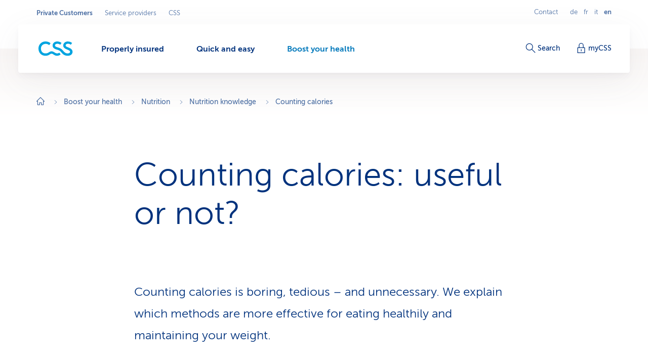

--- FILE ---
content_type: text/html;charset=utf-8
request_url: https://www.css.ch/en/private-customers/my-health/nutrition/nutrition-knowledge/kalorien-zaehlen.html
body_size: 19477
content:








<!doctype html>
<html class="no-js" lang="en">
<head>
    <meta charset="utf-8"/>
    <meta content="ie=edge" http-equiv="x-ua-compatible"/>
    <meta content="width=device-width,initial-scale=1,shrink-to-fit=no,viewport-fit=cover" name="viewport"/>
    <meta content="telephone=no" name="format-detection"/>
    <meta name="p:domain_verify" content="d3333f7603d3e0870bf21e393447df1f"/>

    <title>Why counting calories is of hardly any use in a healthy diet</title>

    
        <meta name="description" content="People looking to maintain their weight often try to calculate calorie requirements and count calories. But there are better ways of eating healthily."/>
    

    

    
    <meta name="thumbnail" content="https://cssversicherung.scene7.com/is/image/csskrankenversicherung/frau-supermarkt-einkaufen-1338279610?wid=720&amp;fit=constrain,0&amp;resMode=sharp2&amp;noC=4783434124"/>

    <script defer type="text/javascript" src="/.rum/@adobe/helix-rum-js@%5E2/dist/rum-standalone.js"></script>
<link rel="canonical" href="https://www.css.ch/en/private-customers/my-health/nutrition/nutrition-knowledge/kalorien-zaehlen.html"/>
    
        
            
                <link rel="alternate" hreflang="x-default" href="https://www.css.ch/de/privatkunden/meine-gesundheit/ernaehrung/ernaehrungswissen/kalorien-zaehlen.html"/>
            
        
            
                <link rel="alternate" hreflang="de" href="https://www.css.ch/de/privatkunden/meine-gesundheit/ernaehrung/ernaehrungswissen/kalorien-zaehlen.html"/>
            
        
            
                <link rel="alternate" hreflang="en" href="https://www.css.ch/en/private-customers/my-health/nutrition/nutrition-knowledge/kalorien-zaehlen.html"/>
            
        
            
                <link rel="alternate" hreflang="it" href="https://www.css.ch/it/clienti-privati/mia-salute/alimentazione/nozioni-sull-alimentazione/fabbisogno-calorico.html"/>
            
        
            
                <link rel="alternate" hreflang="fr" href="https://www.css.ch/fr/clients-prives/ma-sante/alimentation/dietetique/besoin-calorique.html"/>
            
        
    
    

    <meta property="og:type" content="website"/>
    <meta property="og:url" content="https://www.css.ch/en/private-customers/my-health/nutrition/nutrition-knowledge/kalorien-zaehlen.html"/>

    
        <meta property="og:title" content="Counting calories: useful or not?"/>
        <meta name="twitter:title" content="Counting calories: useful or not?"/>
    
    
        <meta property="og:description" content="People looking to maintain their weight often try to calculate calorie requirements and count calories. But there are better ways of eating healthily."/>
    
    
        <meta property="og:image" itemprop="image" content="https://cssversicherung.scene7.com/is/image/csskrankenversicherung/frau-supermarkt-einkaufen-1338279610:image-2-1?wid=1600&amp;fit=constrain,0&amp;resMode=sharp2&amp;noC=4783434124"/>
        <meta property="og:image:secure_url" itemprop="image" content="https://cssversicherung.scene7.com/is/image/csskrankenversicherung/frau-supermarkt-einkaufen-1338279610:image-2-1?wid=1600&amp;fit=constrain,0&amp;resMode=sharp2&amp;noC=4783434124"/>
        <meta property="og:image:width" content="1600"/>
        <meta property="og:image:height" content="800"/>
    
    
        <meta name="twitter:site" content="@CSSVersicherung"/>
    
    
        <meta name="twitter:creator" content="CSS"/>
    
    
        <meta name="twitter:card" content="summary_large_image"/>
    

    <meta name="msapplication-config" content="none"/>
<meta name="msapplication-TileColor" content="#ffffff"/>
<meta name="msapplication-navbutton-color" content="#ffffff"/>


<link rel="icon" href="/favicon.ico" sizes="any"/>
<link rel="icon" href="/favicon.svg" type="image/svg+xml"/>
<link rel="apple-touch-icon" href="/apple-touch-icon.png"/>
<link rel="manifest" href="/manifest.webmanifest"/>

    
    <link rel="preload" href="/etc.clientlibs/css/core/clientlibs/publish/main/resources/fonts/MuseoSans300-webfont.woff2" as="font" type="font/woff2" crossorigin/>

    <link href="/etc.clientlibs/css/core/clientlibs/publish/main/resources/css/style.30eb9d584e8de694c4ee.css" rel="stylesheet"/>


    

    <script id="digital-data-script">
    var digitalData = {};
    digitalData.page =
      JSON.parse('{"pageInfo":{"pageId":"915eafa2-edbc-4f86-a7cb-bf771559a7a2","pageName":"kalorien-zaehlen","pageTitle":"Kalorien zählen","language":"en","type":"blogarticlepage","internalReferrer":""},"attributes":{"URLHostname":"www.css.ch","unifiedURL":"https://www.css.ch/de/privatkunden/meine-gesundheit/ernaehrung/ernaehrungswissen/kalorien-zaehlen.html","URLPath":"/privatkunden/meine-gesundheit/ernaehrung/ernaehrungswissen/kalorien-zaehlen","application":"css.ch","environment":"prd","URLQueryString":"","URLFragment":"","trackingId":"","campaignId":"","websiteId":"","vanityUrl":""},"category":{"level01":"privatkunden","level02":"meine-gesundheit","level03":"ernaehrung","level04":"ernaehrungswissen","level05":"kalorien-zaehlen","breadcrumbs":["privatkunden","meine-gesundheit","ernaehrung","ernaehrungswissen","kalorien-zaehlen"]}}');
    </script>
    

    <script>
      digitalData.content =
        JSON.parse('{"contentInfo":{"article":true,"author":"Vera Sohmer","area":"ernaehrung","topic":"kalorien-zaehlen","coreTopic":"ernaehrungsformen","focusTopic":"ernaehrungsformen","externalTags":[""],"startDate":"2021-06-20","endDate":""}}');
    </script>



    
    

    <script>
        const script = document.createElement('script');
        script.setAttribute('src', "https://assets.adobedtm.com/launch-EN04efbe4f9c334879b2cd039ff0529032.min.js");
        script.setAttribute('async', '');

        document.head.appendChild(script);
        digitalData.launchStatus = 'loading';

        script.onload = () => {
            digitalData.launchStatus = 'loaded';
        }

        script.onerror = () => {
            digitalData.launchStatus = 'failed';
        };
    </script>




    


    
<link rel="preconnect" href="https://cssversicherung.scene7.com"/>
<link rel="preconnect" href="https://s7mbrstream-g1.scene7.com"/>
<link rel="preconnect" href="https://www.google-analytics.com"/>
<link rel="preconnect" href="https://consent.cookiebot.com"/>
<link rel="preconnect" href="https://cssversicherung.tt.omtrdc.net"/>
<link rel="preconnect" href="https://www.googletagmanager.com"/>
<link rel="preconnect" href="https://stats.g.doubleclick.net"/>
<link rel="preconnect" href="https://connect.facebook.net"/>
<link rel="preconnect" href="https://5608808.fls.doubleclick.net"/>
<link rel="preconnect" href="https://www.facebook.com"/>
<link rel="preconnect" href="https://www.google.com"/>
<link rel="preconnect" href="https://www.google.ch"/>
<link rel="preconnect" href="https://smetrics.css.ch"/>
<link rel="preconnect" href="https://adservice.google.com"/>
</head>
<body>

<div id="l-pagewrapper">
    


    <header class="l-header" data-module="header" data-test="header" v-cloak>
        <div class="header-fixed-wrapper">
            <responsive-switch>
                <div class="header-meta-nav">
                    
                    

<template v-slot:supernav>
    
    <div class="c-super-nav header-super-nav">
        <label class="sr-only" for="super-nav">Select business area</label>
        <nav class="c-super-nav__nav" id="super-nav" data-test="super-nav">
            <ul class="c-super-nav__list">
                

                    
                    <li class="c-super-nav__item" aria-owns="main-nav-privatkunden">
                        <a class="c-super-nav__link is-active" href="/en/private-customers.html" data-event-category="User Interaktion" data-event-action="Navigation" data-event-label="Privatkunden" data-test="super-nav-link">
                            <span class="sr-only">Active business area: Private Customers</span>
                            Private Customers
                        </a>
                    </li>
                    
                    
                

                    
                    
                    
                    <li class="c-super-nav__item">
                        <a class="c-super-nav__link" href="/en/service-providers.html" data-event-category="User Interaktion" data-event-action="Navigation" data-event-label="Leistungserbringer" data-test="super-nav-link">
                            Service providers
                        </a>
                    </li>
                

                    
                    
                    
                    <li class="c-super-nav__item">
                        <a class="c-super-nav__link" href="/en/about-css.html" data-event-category="User Interaktion" data-event-action="Navigation" data-event-label="Die CSS" data-test="super-nav-link">
                            CSS
                        </a>
                    </li>
                
            </ul>
        </nav>
    </div>


    <!-- If it is a multi campaign page, there is no supernav, but we need an empty div for spacing -->
    
</template>

<template v-slot:metablock>
    
    <div class="c-meta-block header-meta-block" data-test="meta-block">
        
            <a class="c-meta-block__link" href="/en/private-customers/quick-easy/contact.html" data-event-category="User Interaktion" data-event-action="Navigation" data-event-label="Contact" data-test="meta-block-link">
                Contact
            </a>
        
        <div class="c-lang-nav c-meta-block__lang-nav">
            <h2 class="sr-only">Languagenavigation</h2>
            <ul class="c-lang-nav__list">
                
                    <li class="c-lang-nav__item " data-test="lang-nav-item">
                        
                        
                            <a class="c-lang-nav__link" href="/de/privatkunden/meine-gesundheit/ernaehrung/ernaehrungswissen/kalorien-zaehlen.html" lang="de" data-event-category="User Interaktion" data-event-action="Navigation" data-event-label="de" data-test="lang-nav-link">
                                <abbr class="c-lang-nav__abbr" title="Kalorien zählen" aria-label="Kalorien zählen" data-test="lang-nav-abbr">
                                    de
                                </abbr>
                                <span class="sr-only">Auf Deutsch wechseln</span>
                            </a>
                        
                    </li>
                
                    <li class="c-lang-nav__item " data-test="lang-nav-item">
                        
                        
                            <a class="c-lang-nav__link" href="/fr/clients-prives/ma-sante/alimentation/dietetique/besoin-calorique.html" lang="fr" data-event-category="User Interaktion" data-event-action="Navigation" data-event-label="fr" data-test="lang-nav-link">
                                <abbr class="c-lang-nav__abbr" title="Compter les calories" aria-label="Compter les calories" data-test="lang-nav-abbr">
                                    fr
                                </abbr>
                                <span class="sr-only">Changer en français</span>
                            </a>
                        
                    </li>
                
                    <li class="c-lang-nav__item " data-test="lang-nav-item">
                        
                        
                            <a class="c-lang-nav__link" href="/it/clienti-privati/mia-salute/alimentazione/nozioni-sull-alimentazione/fabbisogno-calorico.html" lang="it" data-event-category="User Interaktion" data-event-action="Navigation" data-event-label="it" data-test="lang-nav-link">
                                <abbr class="c-lang-nav__abbr" title="Calcolare le calorie" aria-label="Calcolare le calorie" data-test="lang-nav-abbr">
                                    it
                                </abbr>
                                <span class="sr-only">Passa al italiano</span>
                            </a>
                        
                    </li>
                
                    <li class="c-lang-nav__item is-active" data-test="lang-nav-item">
                        
                            <span lang="en">
                                <abbr class="c-lang-nav__abbr" title="Counting calories" aria-label="Counting calories" data-test="lang-nav-abbr">
                                    en
                                </abbr>
                                <span class="sr-only">Selected language: english</span>
                            </span>
                        
                        
                    </li>
                
            </ul>
        </div>
    </div>

</template>

                </div>

                <div class="header-bar">
                    <div class="header-bar-container">
                        
                        


    <div class="header-bar-left">
        <template v-slot:logoicon>
            <div class="c-header-logo header-logo ">
                
    
        <!-- Because single page campagain pages aren't getting bootstrap from VUE.js, two different implementations ar needed -->
        <component :is="'script'" type="application/ld+json" data-search-ignore="yes">
            {"@context":"https://schema.org","@type":"Organization","name":"CSS","url":"https://www.css.ch/en/private-customers.html","telephone":"0844 277 277","logo":{"@type":"ImageObject","url":"/content/dam/css/de/images/logos-css/css-logo.jpg"}}
        </component>
        
    
    <a class="c-header-logo__link" title="Private Customers" aria-label="Private Customers" href="/en/private-customers.html" data-event-category="User Interaktion" data-event-action="Navigation" data-event-label="Private Customers" data-test="header-logo">
        
        
            
  <svg xmlns="http://www.w3.org/2000/svg" xml:space="preserve" class="c-header-logo__svg" viewBox="0 0 68 29">
    <g fill="#00A4E0">
      <path d="M36.93 23.69c-2.23 0-4.49-1.46-6.07-2.51a8.54 8.54 0 0 0-4.86-1.7c-1.8.07-3.55.67-5 1.74-1.79 1.09-3.57 2.39-7 2.39-5.83 0-9.15-4-9.15-9.56a8.923 8.923 0 0 1 8.54-9.3c.15-.01.31-.01.46-.01 2.68-.14 5.31.78 7.33 2.55l2.67-3.81c-2.8-2.34-6.35-3.57-10-3.48C6.3-.1.1 5.93 0 13.48v.57c0 8.34 5.71 14.3 14 14.3 2.77-.03 5.47-.84 7.79-2.35 1.33-.85 2.59-1.87 4-1.87s2.14.49 3.92 1.67 4.13 2.55 6.81 2.55c2.67-.02 5.24-1 7.25-2.76l-2.64-3.4a6.403 6.403 0 0 1-4.2 1.5z"/>
      <path d="m60.54 12.51-3-1.25c-2.39-1-3.92-1.66-3.92-3.48s1.7-3.29 4.85-3.29c1.98.05 3.89.75 5.43 2l2.59-3.56A13.41 13.41 0 0 0 58.07 0c-5.22 0-9.15 3.4-9.15 8.1 0 3.81 3.16 5.87 6 7.13l1.78.77c3.93 1.7 5.71 2.34 5.71 4.45 0 1.78-1.66 3.28-4.86 3.28-3.64 0-6.23-2.19-8.5-4.94-3.16-3.64-5.31-5.43-10-6.76-5-1.38-6.4-2.31-6.4-4.25 0-1.79 1.7-3.29 4.86-3.29 1.98.05 3.88.76 5.42 2l2.6-3.56C43.13 1.02 40.16-.01 37.09 0c-5.22 0-9.15 3.4-9.15 8.1 0 5.34 4.9 7.05 9 8.22s6.12 2.35 9 6.24c2.69 3.67 6.99 5.82 11.54 5.79 5.83 0 9.84-3 9.84-8-.06-2.86-1.52-5.61-6.78-7.84z"/>
    </g>
  </svg>

        
    </a>

            </div>
        </template>

        
    <template v-slot:mainnav="slotProps">
        <nav role="navigation" class="c-main-nav header-main-nav">
            <h2 class="sr-only">Menu</h2>

            <ul class="c-main-nav__list" id="main-nav-privatkunden" data-business-area-navigation="privatkunden" @keydown="slotProps.onKeyDown" @focus.capture="slotProps.onFocus">
                
                    <li class="c-main-nav__item" data-header-main-nav-item @mouseenter="slotProps.levelOneMouseenter($event, 0)" @mouseleave="slotProps.levelOneMouseleave($event, 0)" v-bind="slotProps.dynamicBusinessArea[0].item">

                        <a class="c-main-nav__link " href="/en/private-customers/properly-insured.html" aria-label="Properly insured" @click="slotProps.levelOneClick($event, 0)" v-bind="slotProps.dynamicBusinessArea[0].link" data-event-category="User Interaktion" data-event-action="Navigation" data-event-label="Richtig versichert">
                            <span class="c-main-nav__link-text">Properly insured</span>
                            
                            <i role="presentation" class="c-main-nav__indicator-wrapper">
                                
    <svg data-search-ignore="yes" class="c-icon c-icon-minus c-main-nav__indicator">
        <use href="/etc.clientlibs/css/core/clientlibs/publish/main/resources/images/svg-sprite.svg#sprite-minus"></use>
    </svg>

                                
    <svg data-search-ignore="yes" class="c-icon c-icon-minus c-main-nav__indicator">
        <use href="/etc.clientlibs/css/core/clientlibs/publish/main/resources/images/svg-sprite.svg#sprite-minus"></use>
    </svg>

                            </i>
                        </a>

                        <div class="c-nav-megadropdown c-main-nav__megadropdown " data-header-megadropdown @transitionend="slotProps.onMegadropdownTransitionend($event, 0)" v-bind="slotProps.dynamicBusinessArea[0].megadropdown">

                            <div role="presentation" class="c-nav-megadropdown__inner   c-nav-megadropdown__inner--side-large ">

                                <div class="c-nav-megadropdown__category-wrapper">
                                    <a class="c-nav-megadropdown__category" href="/en/private-customers/properly-insured.html" tabindex="-1" data-lvl-two-group aria-hidden="true" v-bind="slotProps.dynamicBusinessArea[0].megadropdownOverviewLink" data-event-category="User Interaktion" data-event-action="Navigation" data-event-label="Richtig versichert">
                                        
    <svg data-search-ignore="yes" class="c-icon c-icon-arrow-right-circle c-icon--24">
        <use href="/etc.clientlibs/css/core/clientlibs/publish/main/resources/images/svg-sprite.svg#sprite-arrow-right-circle"></use>
    </svg>

                                        Properly insured
                                    </a>
                                </div>

                                

                                

                                    

                                    
    <div role="presentation" class="c-megadropdown-panel-main c-nav-megadropdown__main">
        <ul role="presentation" class="c-megadropdown-panel-main__lvl1-list ">
            
                <li role="menuitem" class="c-megadropdown-panel-main__lvl1-item" data-lvl-two-group data-animation-item="1">
                    <a class="c-megadropdown-panel-main__lvl1-link " href="/en/private-customers/properly-insured/health-insurance.html" tabindex="-1" data-megadropdown-category data-event-category="User Interaktion" data-event-action="Navigation" data-event-label="Krankenkasse "> Health insurance
                        
                    </a>
                    <ul class="c-megadropdown-panel-main__lvl2-list">
                        
                            <li class="c-megadropdown-panel-main__lvl2-item">
                                <a class="c-megadropdown-panel-main__lvl2-link " href="/en/private-customers/properly-insured/health-insurance/basic-insurance.html" tabindex="-1" data-event-category="User Interaktion" data-event-action="Navigation" data-event-label="Grundversicherung"> Basic insurance
                                </a>
                                <ul class="c-megadropdown-panel-main__lvl3-list">
                                    
                                        <li class="c-megadropdown-panel-main__lvl3-item">
                                            <a class="c-megadropdown-panel-main__lvl3-link " href="/en/private-customers/properly-insured/health-insurance/basic-insurance/family-doctor-model.html" tabindex="-1" data-event-category="User Interaktion" data-event-action="Navigation" data-event-label="Hausarzt-Modell">
                                                                            
                                                Family doctor model
                                            </a>
                                        </li>
                                    
                                        <li class="c-megadropdown-panel-main__lvl3-item">
                                            <a class="c-megadropdown-panel-main__lvl3-link " href="/en/private-customers/properly-insured/health-insurance/basic-insurance/hmo-model.html" tabindex="-1" data-event-category="User Interaktion" data-event-action="Navigation" data-event-label="HMO-Modell">
                                                                            
                                                HMO model
                                            </a>
                                        </li>
                                    
                                        <li class="c-megadropdown-panel-main__lvl3-item">
                                            <a class="c-megadropdown-panel-main__lvl3-link " href="/en/private-customers/properly-insured/health-insurance/basic-insurance/multimed.html" tabindex="-1" data-event-category="User Interaktion" data-event-action="Navigation" data-event-label="Multimed">
                                                                            
                                                Multimed
                                            </a>
                                        </li>
                                    
                                        <li class="c-megadropdown-panel-main__lvl3-item">
                                            <a class="c-megadropdown-panel-main__lvl3-link " href="/en/private-customers/properly-insured/health-insurance/basic-insurance/telmed.html" tabindex="-1" data-event-category="User Interaktion" data-event-action="Navigation" data-event-label="Telmed">
                                                                            
                                                Telmed
                                            </a>
                                        </li>
                                    
                                </ul>
                            </li>
                        
                            <li class="c-megadropdown-panel-main__lvl2-item">
                                <a class="c-megadropdown-panel-main__lvl2-link " href="/en/private-customers/properly-insured/health-insurance/supplementary-insurance.html" tabindex="-1" data-event-category="User Interaktion" data-event-action="Navigation" data-event-label="Zusatzversicherung"> Supplementary insurance
                                </a>
                                <ul class="c-megadropdown-panel-main__lvl3-list">
                                    
                                        <li class="c-megadropdown-panel-main__lvl3-item">
                                            <a class="c-megadropdown-panel-main__lvl3-link " href="/en/private-customers/properly-insured/health-insurance/supplementary-insurance/outpatient-insurance.html" tabindex="-1" data-event-category="User Interaktion" data-event-action="Navigation" data-event-label="Ambulant-Versicherung">
                                                                            
                                                Outpatient insurance
                                            </a>
                                        </li>
                                    
                                        <li class="c-megadropdown-panel-main__lvl3-item">
                                            <a class="c-megadropdown-panel-main__lvl3-link " href="/en/private-customers/properly-insured/health-insurance/supplementary-insurance/hospitalisation-insurance.html" tabindex="-1" data-event-category="User Interaktion" data-event-action="Navigation" data-event-label="Spitalversicherung">
                                                                            
                                                Hospitalisation Insurance
                                            </a>
                                        </li>
                                    
                                        <li class="c-megadropdown-panel-main__lvl3-item">
                                            <a class="c-megadropdown-panel-main__lvl3-link " href="/en/private-customers/properly-insured/health-insurance/supplementary-insurance/alternative-insurance.html" tabindex="-1" data-event-category="User Interaktion" data-event-action="Navigation" data-event-label="Alternativ-Versicherung">
                                                                            
                                                Alternative insurance
                                            </a>
                                        </li>
                                    
                                        <li class="c-megadropdown-panel-main__lvl3-item">
                                            <a class="c-megadropdown-panel-main__lvl3-link " href="/en/private-customers/properly-insured/health-insurance/supplementary-insurance/dental-insurance.html" tabindex="-1" data-event-category="User Interaktion" data-event-action="Navigation" data-event-label="Zahnversicherung">
                                                                            
                                                Dental Insurance
                                            </a>
                                        </li>
                                    
                                </ul>
                            </li>
                        
                    </ul>
                </li>
            
                <li role="menuitem" class="c-megadropdown-panel-main__lvl1-item" data-lvl-two-group data-animation-item="2">
                    <a class="c-megadropdown-panel-main__lvl1-link " href="/en/private-customers/properly-insured/additional-insurance.html" tabindex="-1" data-megadropdown-category data-event-category="User Interaktion" data-event-action="Navigation" data-event-label="Weitere Versicherungen"> Additional insurance
                        
                    </a>
                    <ul class="c-megadropdown-panel-main__lvl2-list">
                        
                            <li class="c-megadropdown-panel-main__lvl2-item">
                                <a class="c-megadropdown-panel-main__lvl2-link " href="/en/private-customers/properly-insured/additional-insurance/travel-insurance.html" tabindex="-1" data-event-category="User Interaktion" data-event-action="Navigation" data-event-label="Reiseversicherung"> Travel Insurance
                                </a>
                                
                            </li>
                        
                            <li class="c-megadropdown-panel-main__lvl2-item">
                                <a class="c-megadropdown-panel-main__lvl2-link " href="/en/private-customers/properly-insured/additional-insurance/liability-insurance.html" tabindex="-1" data-event-category="User Interaktion" data-event-action="Navigation" data-event-label="Haftpflichtversicherung"> Liability Insurance
                                </a>
                                
                            </li>
                        
                            <li class="c-megadropdown-panel-main__lvl2-item">
                                <a class="c-megadropdown-panel-main__lvl2-link " href="/en/private-customers/properly-insured/additional-insurance/household-contents-insurance.html" tabindex="-1" data-event-category="User Interaktion" data-event-action="Navigation" data-event-label="Hausratversicherung"> Household Contents Insurance
                                </a>
                                
                            </li>
                        
                            <li class="c-megadropdown-panel-main__lvl2-item">
                                <a class="c-megadropdown-panel-main__lvl2-link " href="/en/private-customers/properly-insured/additional-insurance/buildings-insurance.html" tabindex="-1" data-event-category="User Interaktion" data-event-action="Navigation" data-event-label="Gebäudeversicherung"> Buildings Insurance
                                </a>
                                
                            </li>
                        
                            <li class="c-megadropdown-panel-main__lvl2-item">
                                <a class="c-megadropdown-panel-main__lvl2-link " href="/en/private-customers/properly-insured/additional-insurance/legal-expenses-insurance.html" tabindex="-1" data-event-category="User Interaktion" data-event-action="Navigation" data-event-label="Rechtsschutzversicherung"> Legal Expenses Insurance
                                </a>
                                
                            </li>
                        
                            <li class="c-megadropdown-panel-main__lvl2-item">
                                <a class="c-megadropdown-panel-main__lvl2-link " href="/en/private-customers/properly-insured/additional-insurance/add-idd.html" tabindex="-1" data-event-category="User Interaktion" data-event-action="Navigation" data-event-label="Versicherung bei Tod oder Invalidität"> Death or disability insurance
                                </a>
                                
                            </li>
                        
                            <li class="c-megadropdown-panel-main__lvl2-item">
                                <a class="c-megadropdown-panel-main__lvl2-link " href="/en/private-customers/properly-insured/additional-insurance/swiss-expatriates-ihp.html" tabindex="-1" data-event-category="User Interaktion" data-event-action="Navigation" data-event-label="Internationaler Versicherungsschutz"> International insurance cover
                                </a>
                                
                            </li>
                        
                    </ul>
                </li>
            
        </ul>
    </div>


                                    

                                    
                                        
    <div role="presentation" class="c-megadropdown-panel-side c-nav-megadropdown__side">
        <ul role="presentation" class="c-megadropdown-panel-side__list">
            
                <li role="menuitem" class="c-megadropdown-panel-side__category" data-lvl-two-group data-animation-item="3">
                    <a class="c-megadropdown-panel-side__category-title " href="/en/private-customers/properly-insured/health-insurance/save-optimise.html" tabindex="-1" data-event-category="User Interaktion" data-event-action="Navigation" data-event-label="Save &amp; optimise">
                        Save &amp; optimise
                        
                    </a>
                    <ul class="c-megadropdown-panel-side__list">
                        
                            <li class="c-megadropdown-panel-side__item">
                                <a class="c-megadropdown-panel-side__link " href="/en/private-customers/properly-insured/health-insurance/save-optimise/enjoy365.html" tabindex="-1" data-event-category="User Interaktion" data-event-action="Navigation" data-event-label="Gesundheits-Shop enjoy365">
                                    
    <svg data-search-ignore="yes" class="c-icon c-icon-special-price c-megadropdown-panel-side__link-icon">
        <use href="/etc.clientlibs/css/core/clientlibs/publish/main/resources/images/svg-sprite.svg#sprite-special-price"></use>
    </svg>

                                    <span class="c-megadropdown-panel-side__link-text">enjoy365 Health Shop</span>
                                    
                                </a>
                            </li>
                        
                            <li class="c-megadropdown-panel-side__item">
                                <a class="c-megadropdown-panel-side__link " href="/en/private-customers/properly-insured/health-insurance/save-optimise/coin.html" tabindex="-1" data-event-category="User Interaktion" data-event-action="Navigation" data-event-label="CSS Coin">
                                    
    <svg data-search-ignore="yes" class="c-icon c-icon-coins c-megadropdown-panel-side__link-icon">
        <use href="/etc.clientlibs/css/core/clientlibs/publish/main/resources/images/svg-sprite.svg#sprite-coins"></use>
    </svg>

                                    <span class="c-megadropdown-panel-side__link-text">CSS Coin for healthy purchases</span>
                                    
                                </a>
                            </li>
                        
                            <li class="c-megadropdown-panel-side__item">
                                <a class="c-megadropdown-panel-side__link " href="/en/private-customers/properly-insured/health-insurance/save-optimise/framework-contract.html" tabindex="-1" data-event-category="User Interaktion" data-event-action="Navigation" data-event-label="Rabatte dank Arbeitgeber, Verband, Verein">
                                    
    <svg data-search-ignore="yes" class="c-icon c-icon-conference c-megadropdown-panel-side__link-icon">
        <use href="/etc.clientlibs/css/core/clientlibs/publish/main/resources/images/svg-sprite.svg#sprite-conference"></use>
    </svg>

                                    <span class="c-megadropdown-panel-side__link-text">Discount: companies &amp; associations</span>
                                    
                                </a>
                            </li>
                        
                    </ul>
                </li>

            
                <li role="menuitem" class="c-megadropdown-panel-side__category" data-lvl-two-group data-animation-item="4">
                    <a class="c-megadropdown-panel-side__category-title " href="/en/private-customers/properly-insured/good-to-know.html" tabindex="-1" data-event-category="User Interaktion" data-event-action="Navigation" data-event-label="Good to know">
                        Good to know
                        
                    </a>
                    <ul class="c-megadropdown-panel-side__list">
                        
                            <li class="c-megadropdown-panel-side__item">
                                <a class="c-megadropdown-panel-side__link " href="/en/private-customers/properly-insured/good-to-know/insurance-tips.html" tabindex="-1" data-event-category="User Interaktion" data-event-action="Navigation" data-event-label="Versicherungstipps">
                                    
    <svg data-search-ignore="yes" class="c-icon c-icon-bulb c-megadropdown-panel-side__link-icon">
        <use href="/etc.clientlibs/css/core/clientlibs/publish/main/resources/images/svg-sprite.svg#sprite-bulb"></use>
    </svg>

                                    <span class="c-megadropdown-panel-side__link-text">Insurance tips</span>
                                    
                                </a>
                            </li>
                        
                            <li class="c-megadropdown-panel-side__item">
                                <a class="c-megadropdown-panel-side__link " href="/en/private-customers/properly-insured/good-to-know/bills-and-payments.html" tabindex="-1" data-event-category="User Interaktion" data-event-action="Navigation" data-event-label="Rechnung &amp; Zahlung">
                                    
    <svg data-search-ignore="yes" class="c-icon c-icon-coins c-megadropdown-panel-side__link-icon">
        <use href="/etc.clientlibs/css/core/clientlibs/publish/main/resources/images/svg-sprite.svg#sprite-coins"></use>
    </svg>

                                    <span class="c-megadropdown-panel-side__link-text">Payments &amp; Bills</span>
                                    
                                </a>
                            </li>
                        
                            <li class="c-megadropdown-panel-side__item">
                                <a class="c-megadropdown-panel-side__link " href="/en/private-customers/properly-insured/good-to-know/taking-out-a-contract.html" tabindex="-1" data-event-category="User Interaktion" data-event-action="Navigation" data-event-label="Vertrag &amp; Police">
                                    
    <svg data-search-ignore="yes" class="c-icon c-icon-certificate c-megadropdown-panel-side__link-icon">
        <use href="/etc.clientlibs/css/core/clientlibs/publish/main/resources/images/svg-sprite.svg#sprite-certificate"></use>
    </svg>

                                    <span class="c-megadropdown-panel-side__link-text">Contract &amp; policy</span>
                                    
                                </a>
                            </li>
                        
                    </ul>
                </li>

            
        </ul>
    </div>


                                        
                                    
                                

                                <button @click="slotProps.onCloseClick" class="c-nav-megadropdown__closer" type="button" tabindex="-1" data-lvl-two-group v-bind="slotProps.dynamicBusinessArea[0].megadropdownCloseLink">
                                    
    <svg data-search-ignore="yes" class="c-icon c-icon-close c-nav-megadropdown__closer-icon">
        <use href="/etc.clientlibs/css/core/clientlibs/publish/main/resources/images/svg-sprite.svg#sprite-close"></use>
    </svg>

                                    <span class="sr-only">Close menu &#39;Properly insured&#39;</span>
                                </button>
                            </div>
                        </div>
                    </li>
                
                    <li class="c-main-nav__item" data-header-main-nav-item @mouseenter="slotProps.levelOneMouseenter($event, 1)" @mouseleave="slotProps.levelOneMouseleave($event, 1)" v-bind="slotProps.dynamicBusinessArea[1].item">

                        <a class="c-main-nav__link " href="/en/private-customers/quick-easy.html" aria-label="Quick and easy" @click="slotProps.levelOneClick($event, 1)" v-bind="slotProps.dynamicBusinessArea[1].link" data-event-category="User Interaktion" data-event-action="Navigation" data-event-label="Schnell erledigt">
                            <span class="c-main-nav__link-text">Quick and easy</span>
                            
                            <i role="presentation" class="c-main-nav__indicator-wrapper">
                                
    <svg data-search-ignore="yes" class="c-icon c-icon-minus c-main-nav__indicator">
        <use href="/etc.clientlibs/css/core/clientlibs/publish/main/resources/images/svg-sprite.svg#sprite-minus"></use>
    </svg>

                                
    <svg data-search-ignore="yes" class="c-icon c-icon-minus c-main-nav__indicator">
        <use href="/etc.clientlibs/css/core/clientlibs/publish/main/resources/images/svg-sprite.svg#sprite-minus"></use>
    </svg>

                            </i>
                        </a>

                        <div class="c-nav-megadropdown c-main-nav__megadropdown " data-header-megadropdown @transitionend="slotProps.onMegadropdownTransitionend($event, 1)" v-bind="slotProps.dynamicBusinessArea[1].megadropdown">

                            <div role="presentation" class="c-nav-megadropdown__inner   c-nav-megadropdown__inner--side-large ">

                                <div class="c-nav-megadropdown__category-wrapper">
                                    <a class="c-nav-megadropdown__category" href="/en/private-customers/quick-easy.html" tabindex="-1" data-lvl-two-group aria-hidden="true" v-bind="slotProps.dynamicBusinessArea[1].megadropdownOverviewLink" data-event-category="User Interaktion" data-event-action="Navigation" data-event-label="Schnell erledigt">
                                        
    <svg data-search-ignore="yes" class="c-icon c-icon-arrow-right-circle c-icon--24">
        <use href="/etc.clientlibs/css/core/clientlibs/publish/main/resources/images/svg-sprite.svg#sprite-arrow-right-circle"></use>
    </svg>

                                        Quick and easy
                                    </a>
                                </div>

                                

                                

                                    

                                    
    <div role="presentation" class="c-megadropdown-panel-main c-nav-megadropdown__main">
        <ul role="presentation" class="c-megadropdown-panel-main__lvl1-list ">
            
                <li role="menuitem" class="c-megadropdown-panel-main__lvl1-item" data-lvl-two-group data-animation-item="1">
                    <a class="c-megadropdown-panel-main__lvl1-link " href="/en/private-customers/quick-easy/do-it-yourself.html" tabindex="-1" data-megadropdown-category data-event-category="User Interaktion" data-event-action="Navigation" data-event-label="Selber erledigen"> Do it yourself
                        
                    </a>
                    <ul class="c-megadropdown-panel-main__lvl2-list">
                        
                            <li class="c-megadropdown-panel-main__lvl2-item">
                                <a class="c-megadropdown-panel-main__lvl2-link " href="/en/private-customers/quick-easy/do-it-yourself/report.html" tabindex="-1" data-event-category="User Interaktion" data-event-action="Navigation" data-event-label="Etwas melden"> Notify something
                                </a>
                                <ul class="c-megadropdown-panel-main__lvl3-list">
                                    
                                        <li class="c-megadropdown-panel-main__lvl3-item">
                                            <a class="c-megadropdown-panel-main__lvl3-link " href="/en/private-customers/quick-easy/do-it-yourself/report/change-address.html" tabindex="-1" data-event-category="User Interaktion" data-event-action="Navigation" data-event-label="Adresse ändern">
                                                                            
                                                Change address
                                            </a>
                                        </li>
                                    
                                        <li class="c-megadropdown-panel-main__lvl3-item">
                                            <a class="c-megadropdown-panel-main__lvl3-link " href="/en/private-customers/quick-easy/do-it-yourself/report/accident.html" tabindex="-1" data-event-category="User Interaktion" data-event-action="Navigation" data-event-label="Unfall melden">
                                                                            
                                                Report an accident
                                            </a>
                                        </li>
                                    
                                        <li class="c-megadropdown-panel-main__lvl3-item">
                                            <a class="c-megadropdown-panel-main__lvl3-link " href="/en/private-customers/quick-easy/do-it-yourself/report/rechnung-einreichen.html" tabindex="-1" data-event-category="User Interaktion" data-event-action="Navigation" data-event-label="Rechnung einreichen">
                                                                            
                                                Submit a bill
                                            </a>
                                        </li>
                                    
                                </ul>
                            </li>
                        
                            <li class="c-megadropdown-panel-main__lvl2-item">
                                <a class="c-megadropdown-panel-main__lvl2-link " href="/en/private-customers/quick-easy/do-it-yourself/adjust-insurance.html" tabindex="-1" data-event-category="User Interaktion" data-event-action="Navigation" data-event-label="Versicherung anpassen"> Adjust insurance
                                </a>
                                <ul class="c-megadropdown-panel-main__lvl3-list">
                                    
                                        <li class="c-megadropdown-panel-main__lvl3-item">
                                            <a class="c-megadropdown-panel-main__lvl3-link " href="/en/private-customers/quick-easy/do-it-yourself/adjust-insurance/change-deductible.html" tabindex="-1" data-event-category="User Interaktion" data-event-action="Navigation" data-event-label="Franchise ändern">
                                                                            
                                                Change deductible
                                            </a>
                                        </li>
                                    
                                        <li class="c-megadropdown-panel-main__lvl3-item">
                                            <a class="c-megadropdown-panel-main__lvl3-link " href="/en/private-customers/quick-easy/do-it-yourself/adjust-insurance/change-insurance-model.html" tabindex="-1" data-event-category="User Interaktion" data-event-action="Navigation" data-event-label="Modell wechseln">
                                                                            
                                                Change model
                                            </a>
                                        </li>
                                    
                                        <li class="c-megadropdown-panel-main__lvl3-item">
                                            <a class="c-megadropdown-panel-main__lvl3-link " href="/en/private-customers/quick-easy/do-it-yourself/adjust-insurance/change-doctor.html" tabindex="-1" data-event-category="User Interaktion" data-event-action="Navigation" data-event-label="Hausarzt wechseln">
                                                                            
                                                Change family doctor
                                            </a>
                                        </li>
                                    
                                </ul>
                            </li>
                        
                            <li class="c-megadropdown-panel-main__lvl2-item">
                                <a class="c-megadropdown-panel-main__lvl2-link " href="/en/private-customers/quick-easy/do-it-yourself/order.html" tabindex="-1" data-event-category="User Interaktion" data-event-action="Navigation" data-event-label="Bestellung &amp; Download"> Order &amp; download
                                </a>
                                
                            </li>
                        
                    </ul>
                </li>
            
                <li role="menuitem" class="c-megadropdown-panel-main__lvl1-item" data-lvl-two-group data-animation-item="2">
                    <a class="c-megadropdown-panel-main__lvl1-link " href="/en/private-customers/quick-easy/get-help.html" tabindex="-1" data-megadropdown-category data-event-category="User Interaktion" data-event-action="Navigation" data-event-label="Hilfe erhalten"> Get help
                        
                    </a>
                    <ul class="c-megadropdown-panel-main__lvl2-list">
                        
                            <li class="c-megadropdown-panel-main__lvl2-item">
                                <a class="c-megadropdown-panel-main__lvl2-link " href="/en/private-customers/quick-easy/get-help/benefits-check.html" tabindex="-1" data-event-category="User Interaktion" data-event-action="Navigation" data-event-label="Was zahlt die CSS?"> What does CSS pay?
                                </a>
                                
                            </li>
                        
                            <li class="c-megadropdown-panel-main__lvl2-item">
                                <a class="c-megadropdown-panel-main__lvl2-link " href="/en/private-customers/quick-easy/get-help/question-benefits.html" tabindex="-1" data-event-category="User Interaktion" data-event-action="Navigation" data-event-label="Frage zu Leistungen"> Question regarding benefits
                                </a>
                                
                            </li>
                        
                            <li class="c-megadropdown-panel-main__lvl2-item">
                                <a class="c-megadropdown-panel-main__lvl2-link " href="/en/private-customers/quick-easy/get-help/question-invoice.html" tabindex="-1" data-event-category="User Interaktion" data-event-action="Navigation" data-event-label="Frage zur Rechnung"> Question regarding invoices
                                </a>
                                
                            </li>
                        
                            <li class="c-megadropdown-panel-main__lvl2-item">
                                <a class="c-megadropdown-panel-main__lvl2-link " href="/en/private-customers/quick-easy/get-help/qeneral-question.html" tabindex="-1" data-event-category="User Interaktion" data-event-action="Navigation" data-event-label="Allgemeine Frage"> General question
                                </a>
                                
                            </li>
                        
                            <li class="c-megadropdown-panel-main__lvl2-item">
                                <a class="c-megadropdown-panel-main__lvl2-link " href="/en/private-customers/quick-easy/get-help/medical-advice.html" tabindex="-1" data-event-category="User Interaktion" data-event-action="Navigation" data-event-label="Medizinische Hilfe"> Medical assistance
                                </a>
                                <ul class="c-megadropdown-panel-main__lvl3-list">
                                    
                                        <li class="c-megadropdown-panel-main__lvl3-item">
                                            <a class="c-megadropdown-panel-main__lvl3-link " href="/en/private-customers/quick-easy/get-help/medical-advice/arztsuche.html" tabindex="-1" data-event-category="User Interaktion" data-event-action="Navigation" data-event-label="Arzt-Suche &amp; Spitallisten">
                                                                            
                                                Docfinder &amp; hospital lists
                                            </a>
                                        </li>
                                    
                                </ul>
                            </li>
                        
                            <li class="c-megadropdown-panel-main__lvl2-item">
                                <a class="c-megadropdown-panel-main__lvl2-link " href="/en/private-customers/quick-easy/get-help/advice.html" tabindex="-1" data-event-category="User Interaktion" data-event-action="Navigation" data-event-label="Versicherungs-Beratung"> Insurance advice
                                </a>
                                
                            </li>
                        
                    </ul>
                </li>
            
        </ul>
    </div>


                                    

                                    
                                        
    <div role="presentation" class="c-megadropdown-panel-side c-nav-megadropdown__side">
        <ul role="presentation" class="c-megadropdown-panel-side__list">
            
                <li role="menuitem" class="c-megadropdown-panel-side__category" data-lvl-two-group data-animation-item="3">
                    
                    <ul class="c-megadropdown-panel-side__list">
                        
                            <li class="c-megadropdown-panel-side__item">
                                <a class="c-megadropdown-panel-side__link " href="/en/private-customers/quick-easy/mycss-client-portal.html" tabindex="-1" data-event-category="User Interaktion" data-event-action="Navigation" data-event-label="myCSS Kundenportal">
                                    
    <svg data-search-ignore="yes" class="c-icon c-icon-pro-laptop c-megadropdown-panel-side__link-icon">
        <use href="/etc.clientlibs/css/core/clientlibs/publish/main/resources/images/svg-sprite.svg#sprite-pro-laptop"></use>
    </svg>

                                    <span class="c-megadropdown-panel-side__link-text">myCSS client portal</span>
                                    
                                </a>
                            </li>
                        
                            <li class="c-megadropdown-panel-side__item">
                                <a class="c-megadropdown-panel-side__link " href="/en/private-customers/quick-easy/mycss-client-portal/mycss-app.html" tabindex="-1" data-event-category="User Interaktion" data-event-action="Navigation" data-event-label="myCSS-App">
                                    
    <svg data-search-ignore="yes" class="c-icon c-icon-iphone c-megadropdown-panel-side__link-icon">
        <use href="/etc.clientlibs/css/core/clientlibs/publish/main/resources/images/svg-sprite.svg#sprite-iphone"></use>
    </svg>

                                    <span class="c-megadropdown-panel-side__link-text">myCSS app</span>
                                    
                                </a>
                            </li>
                        
                            <li class="c-megadropdown-panel-side__item">
                                <a class="c-megadropdown-panel-side__link " href="/en/private-customers/quick-easy/agency.html" tabindex="-1" data-event-category="User Interaktion" data-event-action="Navigation" data-event-label="Agenturen für Kontakt &amp; Beratung">
                                    
    <svg data-search-ignore="yes" class="c-icon c-icon-map-location c-megadropdown-panel-side__link-icon">
        <use href="/etc.clientlibs/css/core/clientlibs/publish/main/resources/images/svg-sprite.svg#sprite-map-location"></use>
    </svg>

                                    <span class="c-megadropdown-panel-side__link-text">Agency near you</span>
                                    
                                </a>
                            </li>
                        
                    </ul>
                </li>

            
                <li role="menuitem" class="c-megadropdown-panel-side__category" data-lvl-two-group data-animation-item="4">
                    <a class="c-megadropdown-panel-side__category-title " href="/en/private-customers/quick-easy/advantages.html" tabindex="-1" data-event-category="User Interaktion" data-event-action="Navigation" data-event-label="Advantages for clients">
                        Advantages for clients
                        
                    </a>
                    <ul class="c-megadropdown-panel-side__list">
                        
                            <li class="c-megadropdown-panel-side__item">
                                <a class="c-megadropdown-panel-side__link " href="/en/private-customers/quick-easy/advantages/recommendation.html" tabindex="-1" data-event-category="User Interaktion" data-event-action="Navigation" data-event-label="CSS weiterempfehlen">
                                    
    <svg data-search-ignore="yes" class="c-icon c-icon-like c-megadropdown-panel-side__link-icon">
        <use href="/etc.clientlibs/css/core/clientlibs/publish/main/resources/images/svg-sprite.svg#sprite-like"></use>
    </svg>

                                    <span class="c-megadropdown-panel-side__link-text">Recommend CSS</span>
                                    
                                </a>
                            </li>
                        
                            <li class="c-megadropdown-panel-side__item">
                                <a class="c-megadropdown-panel-side__link " href="/en/private-customers/quick-easy/advantages/member-css-association.html" tabindex="-1" data-event-category="User Interaktion" data-event-action="Navigation" data-event-label="Mitglied CSS Verein">
                                    
    <svg data-search-ignore="yes" class="c-icon c-icon-handshake c-megadropdown-panel-side__link-icon">
        <use href="/etc.clientlibs/css/core/clientlibs/publish/main/resources/images/svg-sprite.svg#sprite-handshake"></use>
    </svg>

                                    <span class="c-megadropdown-panel-side__link-text">Member of the CSS Association</span>
                                    
                                </a>
                            </li>
                        
                    </ul>
                </li>

            
        </ul>
    </div>


                                        
                                    
                                

                                <button @click="slotProps.onCloseClick" class="c-nav-megadropdown__closer" type="button" tabindex="-1" data-lvl-two-group v-bind="slotProps.dynamicBusinessArea[1].megadropdownCloseLink">
                                    
    <svg data-search-ignore="yes" class="c-icon c-icon-close c-nav-megadropdown__closer-icon">
        <use href="/etc.clientlibs/css/core/clientlibs/publish/main/resources/images/svg-sprite.svg#sprite-close"></use>
    </svg>

                                    <span class="sr-only">Close menu &#39;Quick and easy&#39;</span>
                                </button>
                            </div>
                        </div>
                    </li>
                
                    <li class="c-main-nav__item" data-header-main-nav-item @mouseenter="slotProps.levelOneMouseenter($event, 2)" @mouseleave="slotProps.levelOneMouseleave($event, 2)" v-bind="slotProps.dynamicBusinessArea[2].item">

                        <a class="c-main-nav__link is-active" href="/en/private-customers/my-health.html" aria-label="Boost your health" @click="slotProps.levelOneClick($event, 2)" v-bind="slotProps.dynamicBusinessArea[2].link" data-event-category="User Interaktion" data-event-action="Navigation" data-event-label="Gesundheit stärken">
                            <span class="c-main-nav__link-text">Boost your health</span>
                            <span class="sr-only">Active navigation path</span>
                            <i role="presentation" class="c-main-nav__indicator-wrapper">
                                
    <svg data-search-ignore="yes" class="c-icon c-icon-minus c-main-nav__indicator">
        <use href="/etc.clientlibs/css/core/clientlibs/publish/main/resources/images/svg-sprite.svg#sprite-minus"></use>
    </svg>

                                
    <svg data-search-ignore="yes" class="c-icon c-icon-minus c-main-nav__indicator">
        <use href="/etc.clientlibs/css/core/clientlibs/publish/main/resources/images/svg-sprite.svg#sprite-minus"></use>
    </svg>

                            </i>
                        </a>

                        <div class="c-nav-megadropdown c-main-nav__megadropdown " data-header-megadropdown @transitionend="slotProps.onMegadropdownTransitionend($event, 2)" v-bind="slotProps.dynamicBusinessArea[2].megadropdown">

                            <div role="presentation" class="c-nav-megadropdown__inner  c-nav-megadropdown__inner--side-small  ">

                                <div class="c-nav-megadropdown__category-wrapper">
                                    <a class="c-nav-megadropdown__category" href="/en/private-customers/my-health.html" tabindex="-1" data-lvl-two-group aria-hidden="false" v-bind="slotProps.dynamicBusinessArea[2].megadropdownOverviewLink" data-event-category="User Interaktion" data-event-action="Navigation" data-event-label="Gesundheit stärken">
                                        
    <svg data-search-ignore="yes" class="c-icon c-icon-arrow-right-circle c-icon--24">
        <use href="/etc.clientlibs/css/core/clientlibs/publish/main/resources/images/svg-sprite.svg#sprite-arrow-right-circle"></use>
    </svg>

                                        Boost your health
                                    </a>
                                </div>

                                

                                

                                    
                                        
    <div role="presentation" class="c-megadropdown-panel-side c-nav-megadropdown__side">
        <ul role="presentation" class="c-megadropdown-panel-side__list">
            
                <li role="menuitem" class="c-megadropdown-panel-side__category" data-lvl-two-group data-animation-item="1">
                    
                    <ul class="c-megadropdown-panel-side__list">
                        
                            <li class="c-megadropdown-panel-side__item">
                                <a class="c-megadropdown-panel-side__link " href="/en/private-customers/my-health/promoting-health.html" tabindex="-1" data-event-category="User Interaktion" data-event-action="Navigation" data-event-label="Gesundheit fördern">
                                    
    <svg data-search-ignore="yes" class="c-icon c-icon-money-box c-megadropdown-panel-side__link-icon">
        <use href="/etc.clientlibs/css/core/clientlibs/publish/main/resources/images/svg-sprite.svg#sprite-money-box"></use>
    </svg>

                                    <span class="c-megadropdown-panel-side__link-text">Health promotion</span>
                                    
                                </a>
                            </li>
                        
                            <li class="c-megadropdown-panel-side__item">
                                <a class="c-megadropdown-panel-side__link " href="/en/private-customers/my-health/advice.html" tabindex="-1" data-event-category="User Interaktion" data-event-action="Navigation" data-event-label="Gesundheits-Beratung">
                                    
    <svg data-search-ignore="yes" class="c-icon c-icon-physician c-megadropdown-panel-side__link-icon">
        <use href="/etc.clientlibs/css/core/clientlibs/publish/main/resources/images/svg-sprite.svg#sprite-physician"></use>
    </svg>

                                    <span class="c-megadropdown-panel-side__link-text">Health advice</span>
                                    
                                </a>
                            </li>
                        
                            <li class="c-megadropdown-panel-side__item">
                                <a class="c-megadropdown-panel-side__link " href="/en/private-customers/my-health/nutrition.html" tabindex="-1" data-event-category="User Interaktion" data-event-action="Navigation" data-event-label="Ernährung">
                                    
    <svg data-search-ignore="yes" class="c-icon c-icon-dinner c-megadropdown-panel-side__link-icon">
        <use href="/etc.clientlibs/css/core/clientlibs/publish/main/resources/images/svg-sprite.svg#sprite-dinner"></use>
    </svg>

                                    <span class="c-megadropdown-panel-side__link-text">Nutrition</span>
                                    
                                </a>
                            </li>
                        
                            <li class="c-megadropdown-panel-side__item">
                                <a class="c-megadropdown-panel-side__link " href="/en/private-customers/my-health/exercise.html" tabindex="-1" data-event-category="User Interaktion" data-event-action="Navigation" data-event-label="Bewegung">
                                    
    <svg data-search-ignore="yes" class="c-icon c-icon-dumbbell c-megadropdown-panel-side__link-icon">
        <use href="/etc.clientlibs/css/core/clientlibs/publish/main/resources/images/svg-sprite.svg#sprite-dumbbell"></use>
    </svg>

                                    <span class="c-megadropdown-panel-side__link-text">Exercise</span>
                                    
                                </a>
                            </li>
                        
                            <li class="c-megadropdown-panel-side__item">
                                <a class="c-megadropdown-panel-side__link " href="/en/private-customers/my-health/mental-health.html" tabindex="-1" data-event-category="User Interaktion" data-event-action="Navigation" data-event-label="Psyche">
                                    
    <svg data-search-ignore="yes" class="c-icon c-icon-happy c-megadropdown-panel-side__link-icon">
        <use href="/etc.clientlibs/css/core/clientlibs/publish/main/resources/images/svg-sprite.svg#sprite-happy"></use>
    </svg>

                                    <span class="c-megadropdown-panel-side__link-text">Mental health</span>
                                    
                                </a>
                            </li>
                        
                            <li class="c-megadropdown-panel-side__item">
                                <a class="c-megadropdown-panel-side__link " href="/en/private-customers/my-health/physical-health.html" tabindex="-1" data-event-category="User Interaktion" data-event-action="Navigation" data-event-label="Körper">
                                    
    <svg data-search-ignore="yes" class="c-icon c-icon-heartbeat c-megadropdown-panel-side__link-icon">
        <use href="/etc.clientlibs/css/core/clientlibs/publish/main/resources/images/svg-sprite.svg#sprite-heartbeat"></use>
    </svg>

                                    <span class="c-megadropdown-panel-side__link-text">Physical health</span>
                                    
                                </a>
                            </li>
                        
                            <li class="c-megadropdown-panel-side__item">
                                <a class="c-megadropdown-panel-side__link " href="/en/private-customers/my-health/family.html" tabindex="-1" data-event-category="User Interaktion" data-event-action="Navigation" data-event-label="Familie">
                                    
    <svg data-search-ignore="yes" class="c-icon c-icon-healthcare c-megadropdown-panel-side__link-icon">
        <use href="/etc.clientlibs/css/core/clientlibs/publish/main/resources/images/svg-sprite.svg#sprite-healthcare"></use>
    </svg>

                                    <span class="c-megadropdown-panel-side__link-text">Family</span>
                                    
                                </a>
                            </li>
                        
                    </ul>
                </li>

            
        </ul>
    </div>


                                        
                                    

                                    

                                    
    <aside role="complementary" class="c-megadropdown-panel-main c-nav-megadropdown__main">
        <ul class="c-megadropdown-panel-main__lvl1-list c-megadropdown-panel-main__lvl1-list--teasers" data-lvl-two-group>
            
                <li class="c-megadropdown-panel-main__teaser-item" data-animation-item="2">
                    <a class="c-megadropdown-panel-main__teaser-link " href="/en/private-customers/my-health/mental-health/depression/benefits-group-therapy.html" title="Strength in a group" aria-label="Strength in a group" tabindex="-1" data-event-category="User Interaktion" data-event-action="Navigation" data-event-label="Gruppentherapie Vorteile">
                        <span class="c-image c-megadropdown-panel-main__teaser-image" data-module="header-image">
                            <picture>
                                <source srcset="https://cssversicherung.scene7.com/is/image/csskrankenversicherung/haende-frau-gruppe-sitzt-kreis-1387286499:image-4-3?wid=100&fit=constrain,0&resMode=sharp2&noC=9150302254 100w,
                                                https://cssversicherung.scene7.com/is/image/csskrankenversicherung/haende-frau-gruppe-sitzt-kreis-1387286499:image-4-3?wid=200&fit=constrain,0&resMode=sharp2&noC=9150302254 200w,
                                                https://cssversicherung.scene7.com/is/image/csskrankenversicherung/haende-frau-gruppe-sitzt-kreis-1387286499:image-4-3?wid=300&fit=constrain,0&resMode=sharp2&noC=9150302254 300w" media="(min-width: 90em)" sizes="120px"/>
                                <source srcset="https://cssversicherung.scene7.com/is/image/csskrankenversicherung/haende-frau-gruppe-sitzt-kreis-1387286499:image-1-1?wid=100&fit=constrain,0&resMode=sharp2&noC=9150302254 100w,
                                                https://cssversicherung.scene7.com/is/image/csskrankenversicherung/haende-frau-gruppe-sitzt-kreis-1387286499:image-1-1?wid=200&fit=constrain,0&resMode=sharp2&noC=9150302254 200w" sizes="(min-width: 80em) 90px, 80px"/>
                                <img class="c-image__image" loading="lazy" src="https://cssversicherung.scene7.com/is/image/csskrankenversicherung/haende-frau-gruppe-sitzt-kreis-1387286499:image-1-1?wid=100&fit=constrain,0&resMode=sharp2&noC=9150302254" role="presentation"/>
                            </picture>
                        </span>

                        <div>
                            <span class="c-megadropdown-panel-main__teaser-title">Strength in a group</span>
                            <span class="c-megadropdown-panel-main__teaser-text">Together rather than alone: why group therapy is so effective and supportive.</span>
                        </div>
                    </a>
                </li>

            
                <li class="c-megadropdown-panel-main__teaser-item" data-animation-item="3">
                    <a class="c-megadropdown-panel-main__teaser-link " href="/en/private-customers/my-health/family/pregnancy/miscarriage.html" title="Miscarriage" aria-label="Miscarriage" tabindex="-1" data-event-category="User Interaktion" data-event-action="Navigation" data-event-label="Fehlgeburt">
                        <span class="c-image c-megadropdown-panel-main__teaser-image" data-module="header-image">
                            <picture>
                                <source srcset="https://cssversicherung.scene7.com/is/image/csskrankenversicherung/frau-mann-paar-bett-nachdenklich-sorgen-trauer-unterstuetzung-1438638812:image-4-3?wid=100&fit=constrain,0&resMode=sharp2&noC=6591404418 100w,
                                                https://cssversicherung.scene7.com/is/image/csskrankenversicherung/frau-mann-paar-bett-nachdenklich-sorgen-trauer-unterstuetzung-1438638812:image-4-3?wid=200&fit=constrain,0&resMode=sharp2&noC=6591404418 200w,
                                                https://cssversicherung.scene7.com/is/image/csskrankenversicherung/frau-mann-paar-bett-nachdenklich-sorgen-trauer-unterstuetzung-1438638812:image-4-3?wid=300&fit=constrain,0&resMode=sharp2&noC=6591404418 300w" media="(min-width: 90em)" sizes="120px"/>
                                <source srcset="https://cssversicherung.scene7.com/is/image/csskrankenversicherung/frau-mann-paar-bett-nachdenklich-sorgen-trauer-unterstuetzung-1438638812:image-1-1?wid=100&fit=constrain,0&resMode=sharp2&noC=6591404418 100w,
                                                https://cssversicherung.scene7.com/is/image/csskrankenversicherung/frau-mann-paar-bett-nachdenklich-sorgen-trauer-unterstuetzung-1438638812:image-1-1?wid=200&fit=constrain,0&resMode=sharp2&noC=6591404418 200w" sizes="(min-width: 80em) 90px, 80px"/>
                                <img class="c-image__image" loading="lazy" src="https://cssversicherung.scene7.com/is/image/csskrankenversicherung/frau-mann-paar-bett-nachdenklich-sorgen-trauer-unterstuetzung-1438638812:image-1-1?wid=100&fit=constrain,0&resMode=sharp2&noC=6591404418" role="presentation"/>
                            </picture>
                        </span>

                        <div>
                            <span class="c-megadropdown-panel-main__teaser-title">Miscarriage</span>
                            <span class="c-megadropdown-panel-main__teaser-text">Why does it happen? And what helps when coping with early pregnancy loss?</span>
                        </div>
                    </a>
                </li>

            
                <li class="c-megadropdown-panel-main__teaser-item" data-animation-item="4">
                    <a class="c-megadropdown-panel-main__teaser-link " href="/en/private-customers/my-health/mental-health/relaxation/suppressed-emotions.html" title="Suppressed feelings" aria-label="Suppressed feelings" tabindex="-1" data-event-category="User Interaktion" data-event-action="Navigation" data-event-label="Unterdrückte Emotionen">
                        <span class="c-image c-megadropdown-panel-main__teaser-image" data-module="header-image">
                            <picture>
                                <source srcset="https://cssversicherung.scene7.com/is/image/csskrankenversicherung/frau-pullover-bett-liegen-1337359463:image-4-3?wid=100&fit=constrain,0&resMode=sharp2&noC=3984299076 100w,
                                                https://cssversicherung.scene7.com/is/image/csskrankenversicherung/frau-pullover-bett-liegen-1337359463:image-4-3?wid=200&fit=constrain,0&resMode=sharp2&noC=3984299076 200w,
                                                https://cssversicherung.scene7.com/is/image/csskrankenversicherung/frau-pullover-bett-liegen-1337359463:image-4-3?wid=300&fit=constrain,0&resMode=sharp2&noC=3984299076 300w" media="(min-width: 90em)" sizes="120px"/>
                                <source srcset="https://cssversicherung.scene7.com/is/image/csskrankenversicherung/frau-pullover-bett-liegen-1337359463:image-1-1?wid=100&fit=constrain,0&resMode=sharp2&noC=3984299076 100w,
                                                https://cssversicherung.scene7.com/is/image/csskrankenversicherung/frau-pullover-bett-liegen-1337359463:image-1-1?wid=200&fit=constrain,0&resMode=sharp2&noC=3984299076 200w" sizes="(min-width: 80em) 90px, 80px"/>
                                <img class="c-image__image" loading="lazy" src="https://cssversicherung.scene7.com/is/image/csskrankenversicherung/frau-pullover-bett-liegen-1337359463:image-1-1?wid=100&fit=constrain,0&resMode=sharp2&noC=3984299076" role="presentation"/>
                            </picture>
                        </span>

                        <div>
                            <span class="c-megadropdown-panel-main__teaser-title">Suppressed feelings</span>
                            <span class="c-megadropdown-panel-main__teaser-text">Pushing feelings aside helps only briefly – in the long run, it stresses body and soul.</span>
                        </div>
                    </a>
                </li>

            
                <li class="c-megadropdown-panel-main__teaser-item" data-animation-item="5">
                    <a class="c-megadropdown-panel-main__teaser-link " href="/en/private-customers/my-health/family/family-life/small-ski-resorts-switzerland.html" title="Ski resorts for families" aria-label="Ski resorts for families" tabindex="-1" data-event-category="User Interaktion" data-event-action="Navigation" data-event-label="Kleine Skigebiete für Familien">
                        <span class="c-image c-megadropdown-panel-main__teaser-image" data-module="header-image">
                            <picture>
                                <source srcset="https://cssversicherung.scene7.com/is/image/csskrankenversicherung/kind-skilift-winter-outdoor-1125604626:image-4-3?wid=100&fit=constrain,0&resMode=sharp2&noC=5273161517 100w,
                                                https://cssversicherung.scene7.com/is/image/csskrankenversicherung/kind-skilift-winter-outdoor-1125604626:image-4-3?wid=200&fit=constrain,0&resMode=sharp2&noC=5273161517 200w,
                                                https://cssversicherung.scene7.com/is/image/csskrankenversicherung/kind-skilift-winter-outdoor-1125604626:image-4-3?wid=300&fit=constrain,0&resMode=sharp2&noC=5273161517 300w" media="(min-width: 90em)" sizes="120px"/>
                                <source srcset="https://cssversicherung.scene7.com/is/image/csskrankenversicherung/kind-skilift-winter-outdoor-1125604626:image-1-1?wid=100&fit=constrain,0&resMode=sharp2&noC=5273161517 100w,
                                                https://cssversicherung.scene7.com/is/image/csskrankenversicherung/kind-skilift-winter-outdoor-1125604626:image-1-1?wid=200&fit=constrain,0&resMode=sharp2&noC=5273161517 200w" sizes="(min-width: 80em) 90px, 80px"/>
                                <img class="c-image__image" loading="lazy" src="https://cssversicherung.scene7.com/is/image/csskrankenversicherung/kind-skilift-winter-outdoor-1125604626:image-1-1?wid=100&fit=constrain,0&resMode=sharp2&noC=5273161517" role="presentation"/>
                            </picture>
                        </span>

                        <div>
                            <span class="c-megadropdown-panel-main__teaser-title">Ski resorts for families</span>
                            <span class="c-megadropdown-panel-main__teaser-text">Less hustle and bustle, close to nature, and low prices? The charm of small ski resorts.</span>
                        </div>
                    </a>
                </li>

            
                <li class="c-megadropdown-panel-main__teaser-item" data-animation-item="6">
                    <a class="c-megadropdown-panel-main__teaser-link " href="/en/private-customers/my-health/physical-health/amazing-human-body/chronic-fatigue-syndrome.html" title="Chronic fatigue" aria-label="Chronic fatigue" tabindex="-1" data-event-category="User Interaktion" data-event-action="Navigation" data-event-label="Chronisches Erschöpfungssyndrom">
                        <span class="c-image c-megadropdown-panel-main__teaser-image" data-module="header-image">
                            <picture>
                                <source srcset="https://cssversicherung.scene7.com/is/image/csskrankenversicherung/mann-schlafzimmer-boden-bett-erschoepft-muede-depression-traurig-2150009517:image-4-3?wid=100&fit=constrain,0&resMode=sharp2&noC=8885026963 100w,
                                                https://cssversicherung.scene7.com/is/image/csskrankenversicherung/mann-schlafzimmer-boden-bett-erschoepft-muede-depression-traurig-2150009517:image-4-3?wid=200&fit=constrain,0&resMode=sharp2&noC=8885026963 200w,
                                                https://cssversicherung.scene7.com/is/image/csskrankenversicherung/mann-schlafzimmer-boden-bett-erschoepft-muede-depression-traurig-2150009517:image-4-3?wid=300&fit=constrain,0&resMode=sharp2&noC=8885026963 300w" media="(min-width: 90em)" sizes="120px"/>
                                <source srcset="https://cssversicherung.scene7.com/is/image/csskrankenversicherung/mann-schlafzimmer-boden-bett-erschoepft-muede-depression-traurig-2150009517:image-1-1?wid=100&fit=constrain,0&resMode=sharp2&noC=8885026963 100w,
                                                https://cssversicherung.scene7.com/is/image/csskrankenversicherung/mann-schlafzimmer-boden-bett-erschoepft-muede-depression-traurig-2150009517:image-1-1?wid=200&fit=constrain,0&resMode=sharp2&noC=8885026963 200w" sizes="(min-width: 80em) 90px, 80px"/>
                                <img class="c-image__image" loading="lazy" src="https://cssversicherung.scene7.com/is/image/csskrankenversicherung/mann-schlafzimmer-boden-bett-erschoepft-muede-depression-traurig-2150009517:image-1-1?wid=100&fit=constrain,0&resMode=sharp2&noC=8885026963" role="presentation"/>
                            </picture>
                        </span>

                        <div>
                            <span class="c-megadropdown-panel-main__teaser-title">Chronic fatigue</span>
                            <span class="c-megadropdown-panel-main__teaser-text">The ME/CFS syndrome is more than fatigue: It&#39;s a condition that changes your life.</span>
                        </div>
                    </a>
                </li>

            
                <li class="c-megadropdown-panel-main__teaser-item" data-animation-item="7">
                    <a class="c-megadropdown-panel-main__teaser-link " href="/en/private-customers/my-health/nutrition/nutrition-knowledge/protein-deficiency.html" title="Protein deficiency" aria-label="Protein deficiency" tabindex="-1" data-event-category="User Interaktion" data-event-action="Navigation" data-event-label="Proteinmangel">
                        <span class="c-image c-megadropdown-panel-main__teaser-image" data-module="header-image">
                            <picture>
                                <source srcset="https://cssversicherung.scene7.com/is/image/csskrankenversicherung/proteinmangel-eiweissmangel-ursachen-symptome-1473512324:image-4-3?wid=100&fit=constrain,0&resMode=sharp2&noC=3516834077 100w,
                                                https://cssversicherung.scene7.com/is/image/csskrankenversicherung/proteinmangel-eiweissmangel-ursachen-symptome-1473512324:image-4-3?wid=200&fit=constrain,0&resMode=sharp2&noC=3516834077 200w,
                                                https://cssversicherung.scene7.com/is/image/csskrankenversicherung/proteinmangel-eiweissmangel-ursachen-symptome-1473512324:image-4-3?wid=300&fit=constrain,0&resMode=sharp2&noC=3516834077 300w" media="(min-width: 90em)" sizes="120px"/>
                                <source srcset="https://cssversicherung.scene7.com/is/image/csskrankenversicherung/proteinmangel-eiweissmangel-ursachen-symptome-1473512324:image-1-1?wid=100&fit=constrain,0&resMode=sharp2&noC=3516834077 100w,
                                                https://cssversicherung.scene7.com/is/image/csskrankenversicherung/proteinmangel-eiweissmangel-ursachen-symptome-1473512324:image-1-1?wid=200&fit=constrain,0&resMode=sharp2&noC=3516834077 200w" sizes="(min-width: 80em) 90px, 80px"/>
                                <img class="c-image__image" loading="lazy" src="https://cssversicherung.scene7.com/is/image/csskrankenversicherung/proteinmangel-eiweissmangel-ursachen-symptome-1473512324:image-1-1?wid=100&fit=constrain,0&resMode=sharp2&noC=3516834077" role="presentation"/>
                            </picture>
                        </span>

                        <div>
                            <span class="c-megadropdown-panel-main__teaser-title">Protein deficiency</span>
                            <span class="c-megadropdown-panel-main__teaser-text">Protein supports the muscles, bones and immune system. What to do when we lack protein?</span>
                        </div>
                    </a>
                </li>

            
        </ul>
    </aside>


                                    
                                

                                <button @click="slotProps.onCloseClick" class="c-nav-megadropdown__closer" type="button" tabindex="-1" data-lvl-two-group v-bind="slotProps.dynamicBusinessArea[2].megadropdownCloseLink">
                                    
    <svg data-search-ignore="yes" class="c-icon c-icon-close c-nav-megadropdown__closer-icon">
        <use href="/etc.clientlibs/css/core/clientlibs/publish/main/resources/images/svg-sprite.svg#sprite-close"></use>
    </svg>

                                    <span class="sr-only">Close menu &#39;Boost your health&#39;</span>
                                </button>
                            </div>
                        </div>
                    </li>
                
            </ul>
        </nav>
    </template>

    </div>

    
    <template v-slot:serviceblock="slotProps">
        <div class="c-service-block header-service-block">
            <h2 class="sr-only">Service-Links</h2>
            <ul class="c-service-block__list">

                <li class="c-service-block__item">
                    <button class="c-service-block__btn" data-submodule="search-trigger" data-test="search-trigger">
                        
    <svg data-search-ignore="yes" class="c-icon c-icon-search c-service-block__icon">
        <use href="/etc.clientlibs/css/core/clientlibs/publish/main/resources/images/svg-sprite.svg#sprite-search"></use>
    </svg>

                        <span class="c-service-block__btn-text">Search</span>

                        

<component :is="'script'" data-search-options type="text/template" data-search-ignore="yes">
  {
    "searchFieldName": "searchfield",
    "searchUrl": "/en.css-search.json",
    "initialSearchFilter": "/content/css/en/privatkunden",
    "i18n": {
      "searchTitle": "Search",
      "searchLabel": "Offers, Topics, etc.",
      "emptyTitle": "There is no such thing as none with us.",
      "emptyText": "But maybe under a different term - give us another chance.",
      "filterLegend": "Search filter",
      "filterCount": "Number of results for filters:"
    },
    "errorNotification" : {
      "title" : "An error has occurred.",
      "text" : "Unfortunately, the search is currently not available. Please try again later.",
      "icon" : "info",
      "closeText" : "Conclude",
      "dismissText" : "Conclude",
      "customClass" : "c-notification - big c-notification - modal"
    }
  }
</component>
                    </button>
                </li>

                <li class="c-service-block__item">
                    <a class="c-service-block__btn" data-module="login-widget" href="https://my.css.ch?lang=en&tid=91" target="_blank" rel="noopener noreferrer">
                        
    <svg data-search-ignore="yes" class="c-icon c-icon-lock c-service-block__icon">
        <use href="/etc.clientlibs/css/core/clientlibs/publish/main/resources/images/svg-sprite.svg#sprite-lock"></use>
    </svg>

                        <span class="c-service-block__btn-text">myCSS</span>
                    </a>
                </li>
                <li class="c-service-block__item c-service-block__hamburger-menu c-service-block__item--hidden-desktop">
                    <button class="c-service-block__btn" type="button" :aria-expanded="slotProps.overlayOpen ? 'true' : 'false'" data-test="header-menu-icon" @click.prevent="slotProps.burgerClick" :aria-label="slotProps.overlayOpen ? 'Close menu' : 'Menu'">
                        <div class="line"></div>
                        <div class="line"></div>
                        <div class="line"></div>
                    </button>
                </li>
            </ul>
        </div>
    </template>





                    </div>
                </div>
            </responsive-switch>
        </div>
        <div class="header-spacer"></div>
    </header>






    
<main id="l-main" role="main">
    <div id="l-content">

        
    <header class="m-stage m-stage--article">
        <div class="l-constrainer">
            


    
    
        <script type="application/ld+json">{"@context":"http://schema.org","@type":"BreadcrumbList","itemListElement":[{"@type":"ListItem","position":1,"item":{"@id":"/en/private-customers.html","name":"Private Customers"}},{"@type":"ListItem","position":2,"item":{"@id":"/en/private-customers/my-health.html","name":"Boost your health"}},{"@type":"ListItem","position":3,"item":{"@id":"/en/private-customers/my-health/nutrition.html","name":"Nutrition"}},{"@type":"ListItem","position":4,"item":{"@id":"/en/private-customers/my-health/nutrition/nutrition-knowledge.html","name":"Nutrition knowledge"}},{"@type":"ListItem","position":5,"item":{"@id":"/en/private-customers/my-health/nutrition/nutrition-knowledge/kalorien-zaehlen.html","name":"Counting calories"}}]}</script>
    
    <nav class="m-breadcrumb" aria-label="Breadcrumb">
        <div class="l-constrainer">
            <ol>
                <li data-test="breadcrumb-element">

                    
                    <a class="c-link c-link--icon" href="/en/private-customers.html" data-event-category='User Interaktion' data-event-action='Breadcrumb' data-event-label="Home" aria-label="Home">
                        
    <svg data-search-ignore="yes" class="c-icon c-icon-home c-icon--16">
        <use href="/etc.clientlibs/css/core/clientlibs/publish/main/resources/images/svg-sprite.svg#sprite-home"></use>
    </svg>

                        
                    </a>
                    
                </li>

                
                    <li data-test="breadcrumb-element">
                        
    <svg data-search-ignore="yes" class="c-icon c-icon-angle-right c-icon--8">
        <use href="/etc.clientlibs/css/core/clientlibs/publish/main/resources/images/svg-sprite.svg#sprite-angle-right"></use>
    </svg>



                        
                            
                            <a class="c-link" href="/en/private-customers/my-health.html" aria-current="&quot;page&quot;" data-event-category='User Interaktion' data-event-action='Breadcrumb' data-event-label="Gesundheit stärken"><span>Boost your health</span></a>
                            
                        

                        
                    </li>
                
                    <li data-test="breadcrumb-element">
                        
    <svg data-search-ignore="yes" class="c-icon c-icon-angle-right c-icon--8">
        <use href="/etc.clientlibs/css/core/clientlibs/publish/main/resources/images/svg-sprite.svg#sprite-angle-right"></use>
    </svg>



                        
                            
                            <a class="c-link" href="/en/private-customers/my-health/nutrition.html" aria-current="&quot;page&quot;" data-event-category='User Interaktion' data-event-action='Breadcrumb' data-event-label="Ernährung"><span>Nutrition</span></a>
                            
                        

                        
                    </li>
                
                    <li data-test="breadcrumb-element">
                        
    <svg data-search-ignore="yes" class="c-icon c-icon-angle-right c-icon--8">
        <use href="/etc.clientlibs/css/core/clientlibs/publish/main/resources/images/svg-sprite.svg#sprite-angle-right"></use>
    </svg>



                        
                            
                            <a class="c-link" href="/en/private-customers/my-health/nutrition/nutrition-knowledge.html" aria-current="&quot;page&quot;" data-event-category='User Interaktion' data-event-action='Breadcrumb' data-event-label="Ernährungswissen"><span>Nutrition knowledge</span></a>
                            
                        

                        
                    </li>
                
                    <li data-test="breadcrumb-element">
                        
    <svg data-search-ignore="yes" class="c-icon c-icon-angle-right c-icon--8">
        <use href="/etc.clientlibs/css/core/clientlibs/publish/main/resources/images/svg-sprite.svg#sprite-angle-right"></use>
    </svg>



                        

                        
                           <span>Counting calories</span>
                        
                    </li>
                

            </ol>
        </div>
    </nav>
    




            
<h1>Counting calories: useful or not?</h1>
<div class="img">
    <span class="c-image">
        <picture>
            <source srcset="https://cssversicherung.scene7.com/is/image/csskrankenversicherung/frau-supermarkt-einkaufen-1338279610:image-21-9?wid=1200&fit=constrain,0&resMode=sharp2&noC=4783434124 1200w,
                            https://cssversicherung.scene7.com/is/image/csskrankenversicherung/frau-supermarkt-einkaufen-1338279610:image-21-9?wid=1600&fit=constrain,0&resMode=sharp2&noC=4783434124 1600w,
                            https://cssversicherung.scene7.com/is/image/csskrankenversicherung/frau-supermarkt-einkaufen-1338279610:image-21-9?wid=2000&fit=constrain,0&resMode=sharp2&noC=4783434124 2000w" media="(min-width: 80em)" sizes="(min-width: 90em) calc((10 * (78rem - ((12 - 1) * 1.5rem)) / 12) + (10 - 1) * 1.5rem),
                           (min-width: 80em) calc((10 * ((100vw - (2 * 4.5rem)) - ((12 - 1) * 1.5rem)) / 12) + (10 - 1) * 1.5rem)"/>

            <source srcset="https://cssversicherung.scene7.com/is/image/csskrankenversicherung/frau-supermarkt-einkaufen-1338279610:image-16-9?wid=600&fit=constrain,0&resMode=sharp2&noC=4783434124 600w,
                            https://cssversicherung.scene7.com/is/image/csskrankenversicherung/frau-supermarkt-einkaufen-1338279610:image-16-9?wid=800&fit=constrain,0&resMode=sharp2&noC=4783434124 800w,
                            https://cssversicherung.scene7.com/is/image/csskrankenversicherung/frau-supermarkt-einkaufen-1338279610:image-16-9?wid=1200&fit=constrain,0&resMode=sharp2&noC=4783434124 1200w,
                            https://cssversicherung.scene7.com/is/image/csskrankenversicherung/frau-supermarkt-einkaufen-1338279610:image-16-9?wid=1600&fit=constrain,0&resMode=sharp2&noC=4783434124 1600w,
                            https://cssversicherung.scene7.com/is/image/csskrankenversicherung/frau-supermarkt-einkaufen-1338279610:image-16-9?wid=2000&fit=constrain,0&resMode=sharp2&noC=4783434124 2000w" media="(min-width: 37.5em)" sizes="(min-width: 64em) calc((8 * ((100vw - (2 * 3.5rem)) - ((8 - 1) * 1.5rem)) / 8) + (8 - 1) * 1.5rem),
                           (min-width: 52.5em) calc((8 * ((100vw - (2 * 3.5rem)) - ((8 - 1) * 1rem)) / 8) + (8 - 1) * 1rem),
                           (min-width: 37.5em) calc((4 * ((100vw - (2 * 3rem)) - ((4 - 1) * 1rem)) / 4) + (4 - 1) * 1rem)"/>

            <source srcset="https://cssversicherung.scene7.com/is/image/csskrankenversicherung/frau-supermarkt-einkaufen-1338279610:image-4-3?wid=300&fit=constrain,0&resMode=sharp2&noC=4783434124 300w,
                            https://cssversicherung.scene7.com/is/image/csskrankenversicherung/frau-supermarkt-einkaufen-1338279610:image-4-3?wid=400&fit=constrain,0&resMode=sharp2&noC=4783434124 400w,
                            https://cssversicherung.scene7.com/is/image/csskrankenversicherung/frau-supermarkt-einkaufen-1338279610:image-4-3?wid=600&fit=constrain,0&resMode=sharp2&noC=4783434124 600w,
                            https://cssversicherung.scene7.com/is/image/csskrankenversicherung/frau-supermarkt-einkaufen-1338279610:image-4-3?wid=800&fit=constrain,0&resMode=sharp2&noC=4783434124 800w,
                            https://cssversicherung.scene7.com/is/image/csskrankenversicherung/frau-supermarkt-einkaufen-1338279610:image-4-3?wid=1200&fit=constrain,0&resMode=sharp2&noC=4783434124 1200w,
                            https://cssversicherung.scene7.com/is/image/csskrankenversicherung/frau-supermarkt-einkaufen-1338279610:image-4-3?wid=1600&fit=constrain,0&resMode=sharp2&noC=4783434124 1600w" sizes="(min-width: 22.5em) calc((4 * ((100vw - (2 * 2rem)) - ((4 - 1) * 1rem)) / 4) + (4 - 1) * 1rem),
                           calc((4 * ((100vw - (2 * 1.5rem)) - ((4 - 1) * 1rem)) / 4) + (4 - 1) * 1rem)"/>

            <img class="c-image__image" fetchpriority="high" src="https://cssversicherung.scene7.com/is/image/csskrankenversicherung/frau-supermarkt-einkaufen-1338279610:image-21-9?wid=1600&fit=constrain,0&resMode=sharp2&noC=4783434124" alt="frau-supermarkt-einkaufen-1338279610.jpg"/>
        </picture>
    </span>
</div>
<p class="text-lead">Counting calories is boring, tedious – and unnecessary. We explain which methods are more effective for eating healthily and maintaining your weight.</p>


            

            




    <div data-test="article-meta" class="m-article-meta ">
        <div class="l-constrainer">
            
                <script type="application/ld+json">{"@context":"https://schema.org","@type":"Article","mainEntityOfPage":{"@type":"WebPage","@id":"https://www.css.ch/en/private-customers/my-health/nutrition/nutrition-knowledge/kalorien-zaehlen.html"},"headline":"Counting calories: useful or not?","name":"Counting calories: useful or not?","image":["https://cssversicherung.scene7.com/is/image/csskrankenversicherung/frau-supermarkt-einkaufen-1338279610:image-2-1?wid\u003d1600\u0026fit\u003dconstrain,0\u0026resMode\u003dsharp2\u0026noC\u003d4783434124"],"datePublished":"2021-06-20T11:40:00","dateModified":"2021-06-20T11:40:00","description":"Counting calories is boring, tedious – and unnecessary. We explain which methods are more effective for eating healthily and maintaining your weight.","wordCount":"493","inLanguage":"en","author":{"@type":"Person","name":"Vera Sohmer","jobTitle":"Editor","url":"/en/private-customers/my-health/author/vera-sohmer.html","image":"https://cssversicherung.scene7.com/is/image/csskrankenversicherung/vera-sohmer","sameAs":[]},"publisher":{"@type":"Organization","name":"CSS","url":"https://www.css.ch/en/private-customers.html","telephone":"0844 277 277","logo":{"@type":"ImageObject","url":"https://www.css.ch/content/dam/css/de/images/logos-css/css-logo.jpg"}}}</script>
            
            
                <div class="article-meta-row">
                    
    <div class="author-section">
        
            <div class="author-picture">
                <span class="c-image c-image--ratio-1-1 author-image">
                    <img class="c-image__image" loading="lazy" src="https://cssversicherung.scene7.com/is/image/csskrankenversicherung/vera-sohmer:image-1-1?wid=48&fit=constrain,0&resMode=sharp2&noC=6393116112" srcset="https://cssversicherung.scene7.com/is/image/csskrankenversicherung/vera-sohmer:image-1-1?wid=48&fit=constrain,0&resMode=sharp2&noC=6393116112 48w, https://cssversicherung.scene7.com/is/image/csskrankenversicherung/vera-sohmer:image-1-1?wid=96&fit=constrain,0&resMode=sharp2&noC=6393116112 96w" sizes="3rem" alt="Vera Sohmer"/>

                    
                </span>
            </div>
        

        <div class="meta-information image-visible">
            
                <div class="author-name" data-test="author-name">
                    
                        <a rel="author" href="/en/private-customers/my-health/author/vera-sohmer.html" title="Editor">
                            <span>Vera Sohmer</span>
                        </a>
                    
                    
                </div>
            

            
                <span class="subtext">
                    
                        <time datetime="2021-06-20 11:40:00">20 June 2021</time>
                    
                    
                        | 3 Min. Reading Time
                    
                </span>
            

            
            
        </div>
    </div>


                    
    
        <div class="social-buttons">
            <div class="c-social-share-buttons" data-module="social-share-buttons">
                <script data-social-share-buttons-options type="text/template">
                    {
                    "copySuccessMessage": "Link copied to clipboard"
                    }
                </script>
                
                    
                        
    <button class="c-btn c-btn--icon c-social-share-buttons__button c-btn--secondary" alt="Copy link" data-event-category="User Interaktion" data-event-action="Button" data-event-label="Link teilen" data-copy-to-clipboard="https://www.css.ch/en/private-customers/my-health/nutrition/nutrition-knowledge/kalorien-zaehlen.html" data-test="copy-button" aria-label="Copy link">
        <span>
            
    <svg data-search-ignore="yes" class="c-icon c-icon-link ">
        <use href="/etc.clientlibs/css/core/clientlibs/publish/main/resources/images/svg-sprite.svg#sprite-link"></use>
    </svg>

            
        </span>
        <div class="c-ripple c-ripple--cyan-dark" data-module="ripple"></div>
    </button>

                    
                    
                
                    
                    
                        
    <a class="c-btn c-btn--icon c-social-share-buttons__button c-btn--secondary" href="https://www.facebook.com/sharer/sharer.php?u=https://www.css.ch/en/private-customers/my-health/nutrition/nutrition-knowledge/kalorien-zaehlen.html" data-test="social-media-button" aria-label="Share on Facebook" target="_blank" rel="noopener" rel="noopener noreferrer">
        <span>
            
    <svg data-search-ignore="yes" class="c-icon c-icon-facebook ">
        <use href="/etc.clientlibs/css/core/clientlibs/publish/main/resources/images/svg-sprite.svg#sprite-facebook"></use>
    </svg>

            
        </span>
        <div class="c-ripple c-ripple--cyan-dark" data-module="ripple"></div>
    </a>

                    
                
                    
                    
                        
    <a class="c-btn c-btn--icon c-social-share-buttons__button c-btn--secondary" href="https://www.twitter.com/share?url=https://www.css.ch/en/private-customers/my-health/nutrition/nutrition-knowledge/kalorien-zaehlen.html" data-test="social-media-button" aria-label="Share on Twitter" target="_blank" rel="noopener" rel="noopener noreferrer">
        <span>
            
    <svg data-search-ignore="yes" class="c-icon c-icon-twitter ">
        <use href="/etc.clientlibs/css/core/clientlibs/publish/main/resources/images/svg-sprite.svg#sprite-twitter"></use>
    </svg>

            
        </span>
        <div class="c-ripple c-ripple--cyan-dark" data-module="ripple"></div>
    </a>

                    
                
            </div>
        </div>
    

                </div>
            
            
        </div>
        
    </div>


        </div>
    </header>

        
        
    

    
    <nav class="m-anchor-navigation m-horizontal-scroll" aria-label="Anchor navigation" data-module="anchor-navigation">
        <div class="l-constrainer">
            <div class="list-container scroll-container">
                <ul class="list content"></ul>
            </div>
        </div>
    </nav>




        




    

    
    

<div class="m-article m-article--blog">
    <div class="l-constrainer">
        




    

    
    




    
        <div class="m-richtext">
            <div class="l-constrainer">
                
                <div class="c-richtext" data-anchor-title="Calorie requirement" id="calorie-requirement-what">
                    <h2>Calorie requirement: what does it depend on?</h2>

                </div>
            </div>
        </div>
    






    
        <div class="m-richtext">
            <div class="l-constrainer">
                
                <div class="c-richtext">
                    <p>The level of a person’s daily calorie requirement depends on various factors: height, weight, gender, health condition, and whether they are physically active or not. Age plays a role too. The older a person is, the fewer calories they need to maintain their weight at a constant level. This is because metabolism slows down with age. In addition, our body composition changes and muscle mass decreases. Although the process takes place gradually, the result can be quite significant.</p>

                </div>
            </div>
        </div>
    






    
        <div class="m-richtext">
            <div class="l-constrainer">
                
                <div class="c-richtext" id="food-as-an">
                    <h3>Food as an energy supplier</h3>
<p>There’s no doubt about it: “The human body needs energy to function and develop” states the Swiss Society for Nutrition, SSN. We get this energy from food.</p>

                </div>
            </div>
        </div>
    






    
        <div class="m-richtext">
            <div class="l-constrainer">
                
                <div class="c-richtext" data-anchor-title="calculate requirements" id="calculating-calorie-requirements">
                    <h2>Calculating calorie requirements</h2>

                </div>
            </div>
        </div>
    






    
        <div class="m-richtext">
            <div class="l-constrainer">
                
                <div class="c-richtext">
                    <p>Anyone wishing to know how many calories they need can refer to the Harris Benedict formula. However, experts say that this calculation only gives an approximate impression as genetic predisposition and lifestyle aren&#39;t given enough consideration.</p>

                </div>
            </div>
        </div>
    


    
    
    




    <aside class="m-infobox " data-test="infobox">
        <div class="l-constrainer">
            <div class="wrapper">
                
    <svg data-search-ignore="yes" class="c-icon c-icon-info ">
        <use href="/etc.clientlibs/css/core/clientlibs/publish/main/resources/images/svg-sprite.svg#sprite-info"></use>
    </svg>

                
                    
    
    

    
        <strong class="c-module-title" data-test="module-title">Every seventh person in Switzerland tracks what they&#39;re eating</strong>
    

                
                
                    <div class="c-richtext">
                        <p>The <a href="/de/ueber-css/story/medien-publikationen/gesundheitsstudie.html">CSS Health Study 2025</a> (in german) shows that 84% of the population regularly track their health data – with 15% also keeping track of their food intake.</p>

                    </div>
                
            </div>
        </div>
    </aside>








    



    </div>
</div>






    <article class="m-teaser-promise l-wide--below-medium-full  ">
        <div class="l-constrainer">
            
    
        <header class="header">
            
                
    

                
                
                    
                    
    
    

    
        <h2 data-test="module-title">Track the nutritional quality of food with an app</h2>
    

                
                
                    <p class="text">A group of researchers at ETH Zurich has developed an app that analyses a person’s daily shop. Based on NutriScore, a rating developed in France, the app can evaluate the energy density and nutritional quality of a food. While not entirely undisputed, it can be used as a guide to assess how healthy the food you’ve just bought is. With a Cumulus card or Supercard you can use the app, which is available online, free of charge. Anyone interested can also register and support the ETH&#39;s research on the subject at the same time.</p>
                
            
        </header>
    

            
                
    <a class="c-btn c-btn--secondary" href="https://bitsabout.me/en/nutri-score-en/" data-event-category="Teaser" data-event-action="Click" data-event-label="Nährwertqualität von Essen tracken mit App" data-teaser-id="/content/css/privatkunden/meine-gesundheit/ernaehrung/ernaehrungswissen/kalorien-zaehlen" data-teaser-variant="none" tabindex="0" target="_blank" rel="noopener noreferrer">
        <span>
            
            NUTRI-SCORE
        </span>
        <div class="c-ripple c-ripple--cyan-dark" data-module="ripple"></div>
    </a>

            
        </div>
    </article>



<div class="m-article m-article--blog">
    <div class="l-constrainer">
        




    

    
    




    
        <div class="m-richtext">
            <div class="l-constrainer">
                
                <div class="c-richtext" data-anchor-title="Counting calories makes limited sense" id="counting-calories-makes">
                    <h2>Counting calories makes limited sense<br />
</h2>

                </div>
            </div>
        </div>
    






    
        <div class="m-richtext">
            <div class="l-constrainer">
                
                <div class="c-richtext">
                    <p>As a rule, an adult person needs between 1,800 and 2,500 kilocalories per day. Those who eat and drink more than they need will gain weight. But keeping meticulous records isn&#39;t necessary. After all, counting calories isn&#39;t only a tedious process but, according to numerous studies, is often done incorrectly.</p>

                </div>
            </div>
        </div>
    






    
        <div class="m-richtext">
            <div class="l-constrainer">
                
                <div class="c-richtext" id="quality-is-just">
                    <h3>Quality is just as important</h3>

                </div>
            </div>
        </div>
    






    
        <div class="m-richtext">
            <div class="l-constrainer">
                
                <div class="c-richtext">
                    <p>This is because the calorie count alone says nothing about the health benefits of a food. For example: a piece of cake and a bowl of chicken salad can have the same number of calories, but the latter provides the more valuable nutrients. It therefore makes sense to not only watch quantity, but also quality.</p>

                </div>
            </div>
        </div>
    





    <div class="m-benefits" data-test="benefits">
        <div class="l-constrainer">
            
    
    
        <div data-anchor-title=" Principles of a balanced diet" id="three-principles-of"></div>
    

    
        <h2 class="c-module-title" data-test="module-title">Three principles of a balanced diet</h2>
    

            <ul class="c-benefitlist">
                
                
                    
    <li>
        Use fresh and natural ingredients instead of processed food.
    </li>

                
                    
    <li>
        Reclaim the kitchen, cook for yourself more often.
    </li>

                
                    
    <li>
        Eat mindfully and be aware of when you are full.
    </li>

                
            </ul>
        </div>
    </div>






    
        <div class="m-richtext">
            <div class="l-constrainer">
                
                <div class="c-richtext">
                    <p>Models such as <a href="https://www.hsph.harvard.edu/nutritionsource/healthy-eating-plate/" target="_blank" rel="noopener noreferrer" rel="noopener noreferrer">Harvard’s “Healthy Eating Plates”</a> make it easier when it comes to choosing what to eat. According to this model, vegetables, fruits, whole grain cereals and proteins (legumes, fish, poultry) should be eaten on a daily basis. It is also important to use plant-based oils and avoid trans fatty acids. And to choose water and unsweetened teas over sugary drinks.</p>

                </div>
            </div>
        </div>
    






    <aside class="m-infobox " data-test="infobox">
        <div class="l-constrainer">
            <div class="wrapper">
                
    <svg data-search-ignore="yes" class="c-icon c-icon-bulb ">
        <use href="/etc.clientlibs/css/core/clientlibs/publish/main/resources/images/svg-sprite.svg#sprite-bulb"></use>
    </svg>

                
                    
    
    

    
        <strong class="c-module-title" data-test="module-title">Basal metabolic rate vs calorie requirement</strong>
    

                
                
                    <div class="c-richtext">
                        <p>In order for the body to maintain its basic functions such as body temperature, growth and metabolism, it needs a certain amount of calories – called the basal metabolic rate. However, the actual calorie requirement is higher and depends, among other things, on the kind of physical activity a person undertakes at work and in their free time.</p>

                    </div>
                
            </div>
        </div>
    </aside>






    
        <div class="m-richtext">
            <div class="l-constrainer">
                
                <div class="c-richtext" data-anchor-title="Refer to energy density" id="refer-to-energy">
                    <h2>Refer to energy density</h2>

                </div>
            </div>
        </div>
    






    
        <div class="m-richtext">
            <div class="l-constrainer">
                
                <div class="c-richtext">
                    <p>Those still seeking a guideline can look at a food’s energy density. This refers to the energy content per defined quantity, usually expressed per 100 grams in kilocalories (kcal) or kilojoules (kJ). The general guideline is: foods with low and medium energy density (up to 225 kcal per 100 grams) should form the basis of your daily diet. Cut down on foods with a higher energy density, as they often contain a lot of – inferior – fat and sugar.</p>

                </div>
            </div>
        </div>
    






    
        <div class="m-richtext">
            <div class="l-constrainer">
                
                <div class="c-richtext" id="prioritise-satiating-foods">
                    <h3>Prioritise satiating foods<br />
</h3>

                </div>
            </div>
        </div>
    






    
        <div class="m-richtext">
            <div class="l-constrainer">
                
                <div class="c-richtext">
                    <p>Instead of goods baked with white flour, choose wholemeal varieties. Treat nuts and the above-mentioned <a href="/en/private-customers/my-health/nutrition/nutrition-knowledge/healthy-oils-fats.html">plant-based oils</a> as an exception. Although both have a high energy density, they form part of a healthy diet when consumed in small quantities. The advantage of this method is that you don&#39;t have to starve on a certain number of calories, but can eat your fill provided you choose the right foods.</p>

                </div>
            </div>
        </div>
    


    



    </div>
</div>

    




        




    <div data-test="article-meta" class="m-article-meta is-footer">
        <div class="l-constrainer">
            
            
            
                <div class="article-meta-row">
                    
    <div data-module="star-rating">
        <script data-star-rating-options type="text/template">
            {
                "ratingId": "915eafa2-edbc-4f86-a7cb-bf771559a7a2",
                "getVotesUrl": "/en/private-customers/my-health/nutrition/nutrition-knowledge/kalorien-zaehlen.read_rating.json?nocache=true",
                "voteUrl": "/en/private-customers/my-health/nutrition/nutrition-knowledge/kalorien-zaehlen.save_rating.json",
                "translations": {
                    "noRatings": "No ratings",
                    "rating": "Rating",
                    "ratings": "Ratings",
                    "averageRatingAriaText": "Average rating"
                }
            }
        </script>
    </div>


                    
    
        <div class="social-buttons">
            <div class="c-social-share-buttons" data-module="social-share-buttons">
                <script data-social-share-buttons-options type="text/template">
                    {
                    "copySuccessMessage": "Link copied to clipboard"
                    }
                </script>
                
                    
                        
    <button class="c-btn c-btn--icon c-social-share-buttons__button c-btn--secondary" alt="Copy link" data-event-category="User Interaktion" data-event-action="Button" data-event-label="Link teilen" data-copy-to-clipboard="https://www.css.ch/en/private-customers/my-health/nutrition/nutrition-knowledge/kalorien-zaehlen.html" data-test="copy-button" aria-label="Copy link">
        <span>
            
    <svg data-search-ignore="yes" class="c-icon c-icon-link ">
        <use href="/etc.clientlibs/css/core/clientlibs/publish/main/resources/images/svg-sprite.svg#sprite-link"></use>
    </svg>

            
        </span>
        <div class="c-ripple c-ripple--cyan-dark" data-module="ripple"></div>
    </button>

                    
                    
                
                    
                    
                        
    <a class="c-btn c-btn--icon c-social-share-buttons__button c-btn--secondary" href="https://www.facebook.com/sharer/sharer.php?u=https://www.css.ch/en/private-customers/my-health/nutrition/nutrition-knowledge/kalorien-zaehlen.html" data-test="social-media-button" aria-label="Share on Facebook" target="_blank" rel="noopener" rel="noopener noreferrer">
        <span>
            
    <svg data-search-ignore="yes" class="c-icon c-icon-facebook ">
        <use href="/etc.clientlibs/css/core/clientlibs/publish/main/resources/images/svg-sprite.svg#sprite-facebook"></use>
    </svg>

            
        </span>
        <div class="c-ripple c-ripple--cyan-dark" data-module="ripple"></div>
    </a>

                    
                
                    
                    
                        
    <a class="c-btn c-btn--icon c-social-share-buttons__button c-btn--secondary" href="https://www.twitter.com/share?url=https://www.css.ch/en/private-customers/my-health/nutrition/nutrition-knowledge/kalorien-zaehlen.html" data-test="social-media-button" aria-label="Share on Twitter" target="_blank" rel="noopener" rel="noopener noreferrer">
        <span>
            
    <svg data-search-ignore="yes" class="c-icon c-icon-twitter ">
        <use href="/etc.clientlibs/css/core/clientlibs/publish/main/resources/images/svg-sprite.svg#sprite-twitter"></use>
    </svg>

            
        </span>
        <div class="c-ripple c-ripple--cyan-dark" data-module="ripple"></div>
    </a>

                    
                
            </div>
        </div>
    

                </div>
                <div class="page-divider"></div>
                <div class="article-meta-row">
                    
    <div class="author-section">
        
            <div class="author-picture">
                <span class="c-image c-image--ratio-1-1 author-image">
                    

                    <img class="c-image__image" loading="lazy" src="https://cssversicherung.scene7.com/is/image/csskrankenversicherung/vera-sohmer:image-1-1?wid=64&fit=constrain,0&resMode=sharp2&noC=6393116112" srcset="https://cssversicherung.scene7.com/is/image/csskrankenversicherung/vera-sohmer:image-1-1?wid=64&fit=constrain,0&resMode=sharp2&noC=6393116112 64w, https://cssversicherung.scene7.com/is/image/csskrankenversicherung/vera-sohmer:image-1-1?wid=128&fit=constrain,0&resMode=sharp2&noC=6393116112 128w" sizes="3rem" alt="Vera Sohmer"/>
                </span>
            </div>
        

        <div class="meta-information image-visible">
            
                <div class="author-name" data-test="author-name">
                    
                    
                        <div rel="author">Vera Sohmer</div>
                    
                </div>
            

            

            
                <a href="/en/private-customers/my-health/author/vera-sohmer.html" class="subtext link">More about the person</a>
            
            
                
    <button data-module="feedback-form" class="c-link subtext link feedback-in-author" data-test="feedback-form-trigger">
        Give feedback on the Article
    </button>

            
        </div>
    </div>


                    
                        
    <button data-module="feedback-form" class="c-link subtext link feedback-right" data-test="feedback-form-trigger">
        Give feedback on the Article
    </button>

                    
                </div>
            
        </div>
        
            <script>
                digitalData.conversion = JSON.parse('{"conversionFunnel":{"step":"start","name":"feedback_artikel","type":"einstufig"}}');
            </script>

            <div data-module="flyout-static">
                <script data-flyout-static-options type="text/template">
                    {
                        "labelledby": "feedback-button",
                        "variant": "modal"
                    }
                </script>

                <flyout-static :labelledby="labelledby" :variant="variant">
                    <template v-slot:flyout="{ onclose }">
                        <div class="c-flyout-static__constrainer">
                            <div class="c-flyout-static--scrollable" data-test="flyout-static">
                                <feedback-form :i18n="{
                                        back: 'Back',
                                        close: 'Close'
                                        }" @onclose="onclose">
                                    <template v-slot:feedback="{ onSuccess, onAbort }">
                                        

    

    

    <div class="m-form" data-module="form" data-test="form">

        
        

        <simple-form method="POST" base-url="/en/private-customers/my-health/nutrition/nutrition-knowledge/kalorien-zaehlen.send_form.json" :i18n="{
                        locale: 'en',
                        connectionErrorMessage:   {
                            title: 'Connection error',
                            text: 'Please check your internet connection.'
                        },
                        backendErrorMessage: {
                            title: 'Technical fault',
                            text: 'Please try again later.'
                        },
                        validationErrorMessage: {
                            title: 'Unfortunately, we were unable to identify you.',
                            text: 'Please check your customer numer and date of birth.'
                        },
                        validationMessages: {
                            required: 'This entry is required.',
                            email: 'Invalid e\u002Dmail',
                            min_length: 'The field must contain at least %MIN% glyphs.',
                            max_length: 'The number of characters cannot exceed %MAX%.',
                            before: 'The date is too far in the future.',
                            after: 'The date is too far in the past.',
                            exactLength: '',
                            customerNumber: '',
                            cssWaf: '',
                            telTooShort: 'The phone number is too short.',
                            telIsNotValid: 'The phone number is not valid.',
                            swissMobileNumberInvalid: 'This is not a Swiss mobile phone number. Please check your entry.',
                            telTooLong: 'The phone number is too long.',
                            telIsNotANumber: 'The phone number is not a valid number.',
                            telHasInvalidCountry: 'The country code is invalid.',
                            iban:  'Invalid IBAN (The Swiss IBAN has 21 characters. You can find it on your bank card.)',
                            adult:  'The minimum age is 18 years.',
                            date: 'Please enter a valid date from 01.01.1900 (e.g. 01.12.1979).',
                            birthdatePrenatalBefore: 'The date must be in the future.',
                            maxFileSizeMb: 'File too big (maximum %LIMIT%MB). Tip: Create a ZIP file.',
                            birthdatePrenatalAfter: 'The date is too far in the future.',
                            birthdateBefore: 'The date of birth is too far in the past.',
                            birthdateAfter: 'The date of birth must be in the past.'
                        }
                    }" re-captcha-webpage-key="6LenjtQZAAAAAPiOszk1oYpRet8KQf6Rdvu4iLnC" re-captcha-frontend-js-url="https://www.google.com/recaptcha/enterprise.js?render=6LenjtQZAAAAAPiOszk1oYpRet8KQf6Rdvu4iLnC" @onsuccess="onSuccess" @onabort="onAbort">
            <template v-slot="{backendError, isSubmitting, setvalue, elements, onAbort}">
                <div v-if="backendError && backendError.title && backendError.text" class="form-error" ref="error">
                    <vue-notification icon="priority-warning" :title="backendError.title" :text="backendError.text" custom-class="c-notification--big c-notification--error">
                    </vue-notification>
                </div>

                

                
                    <div>




    

    
    





    <fieldset>
        <legend>Was the article helpful? What can we improve?</legend>

        




    

    
    





    <vee-field rules="css-waf:includingLineBreak|required" v-slot="veeValidate" name="comment">
        <input-textarea :errors="!veeValidate.meta.valid && veeValidate.errors || []" :touched="veeValidate.meta.touched" :is-invalid="!veeValidate.meta.valid && veeValidate.errors.length > 0" :ariainput="veeValidate.ariaInput" :ariamsg="veeValidate.ariaMsg" :attributes="{}" :disabled="false" v-bind="veeValidate.field" id="comment" :is-hong-chrueg="false" label="Tell us what you think." labelcharsleft="characters left" :maxlength="2800" name="comment" :rows="6" v-model="elements['comment']" v-on:setvalue="setvalue"/>
    </vee-field>

<form-row>
    




    

    
    





    <vee-field rules="css-waf|email" v-slot="veeValidate" name="email">
        <input-text :attributes='{}' :disabled="false" id="email" v-bind="veeValidate.field" v-model="elements['email']" :is-hong-chrueg="false" label="E-mail (optional)" name="email" type="email" :errors="!veeValidate.meta.valid && veeValidate.errors || []" :touched="veeValidate.meta.touched" :is-invalid="!veeValidate.meta.valid && veeValidate.errors.length > 0" :ariainput="veeValidate.ariaInput" :ariamsg="veeValidate.ariaMsg" v-on:setvalue="setvalue"/>
    </vee-field>


    



</form-row>

    




    </fieldset>


    


</div>
                
                

                
                

                

                <input-text v-model="elements['formType']" :id="'formType'" :type="'hidden'" :name="'formType'" :helper="''" :disabled="false" :label="''" :value="null" :model-value="'feedback'" :attributes='{}' :placeholder="''" v-on:setvalue="setvalue">
                </input-text>

                <input-text v-model="elements['componentPath']" :id="'componentPath'" :type="'hidden'" :name="'componentPath'" :helper="''" :disabled="false" :label="''" :value="null" :model-value="'/content/css/en/privatkunden/meine-gesundheit/feedback-artikel/jcr:content/responsivegrid/form'" :attributes='{}' :placeholder="''" v-on:setvalue="setvalue">
                </input-text>

                

                <div class="form-button-wrapper">
                    
                        <vue-button type="button" class="c-btn--secondary" modal-close @click="onAbort">
                            Cancel
                        </vue-button>
                    
                    <vue-button :disabled="isSubmitting" type="submit" data-test="form-submit-button" data-search-ignore="yes">
                        {{ isSubmitting ? 'Transmission...' :
                        'Send' }}
                    </vue-button>
                </div>

                <div class="form-recaptcha-declaration">
                    
                    <p>Secured by Google reCAPTCHA to ensure that you are not a bot. <a href="/en/about-css/who-we-are/company/css-group/privacy-policy.html#recaptcha" target="_blank" rel="noopener noreferrer" rel="noopener noreferrer">Further Information</a></p>

                </div>
            </template>
        </simple-form>
    </div>

                                    </template>
                                </feedback-form>
                            </div>
                        </div>
                    </template>
                </flyout-static>

            </div>
        
    </div>



        




    

    
    
    




        
            




    

    
    
    
    
    



    <section class="m-topic-teaser-group-personalised" data-test="topic-teaser-personalised">
        <div class="l-constrainer">
            <header class="teaser-header">
                <h2 class="c-module-title" data-test="personalised-title">
                    What would you like to read now?
                </h2>
            </header>

            <div data-module="topic-teaser-personalised">
                <script data-topic-teaser-personalised-options type="text/template">
                    {"baseUrl":"/en/private-customers/my-health.articles.browsercaching.json","types":["topicRelated","categoryAffinity","latest"],"showHighlightedTeaser":false,"titleLevel":3,"articlePath":"/content/css/en/privatkunden/meine-gesundheit/ernaehrung/ernaehrungswissen/kalorien-zaehlen","dataEventLabel":"Was möchten Sie nun lesen?","dataTeaserId":"/content/experience-fragments/css/gesundheit/blog_marketing/blog-lesen/master"}
                </script>
            </div>
        </div>
    </section>









    
    
    




    <article class="m-teaser-topic  ">
        <div class="l-constrainer">
            
                
    
        <div id="earn-up-to"></div>
    

                
            
            
            
                
    <article class="c-topic-teaser-l  c-topic-teaser-l--single-link" data-test="topic-teaser-l" data-module="topic-teaser-l">
        <div class="c-topic-teaser-l__constrainer">
            <div class="c-topic-teaser-l__wrapper">
                <div class="c-topic-teaser-l__shadow"></div>

                
                    <a class="c-topic-teaser-l__image" href="/en/private-customers/my-health/promoting-health/active365.html" tabindex="-1" data-event-category="Teaser" data-event-action="Click" data-event-label="Bis zu CHF 400 verdienen">
                        
    <span class="c-image">
        <picture>
            <source srcset="https://cssversicherung.scene7.com/is/image/csskrankenversicherung/active365-keyvisual-2023-e:image-1-1?wid=400&fit=constrain,0&resMode=sharp2&noC=1534122066 400w,
                            https://cssversicherung.scene7.com/is/image/csskrankenversicherung/active365-keyvisual-2023-e:image-1-1?wid=600&fit=constrain,0&resMode=sharp2&noC=1534122066 600w,
                            https://cssversicherung.scene7.com/is/image/csskrankenversicherung/active365-keyvisual-2023-e:image-1-1?wid=800&fit=constrain,0&resMode=sharp2&noC=1534122066 800w,
                            https://cssversicherung.scene7.com/is/image/csskrankenversicherung/active365-keyvisual-2023-e:image-1-1?wid=900&fit=constrain,0&resMode=sharp2&noC=1534122066 900w,
                            https://cssversicherung.scene7.com/is/image/csskrankenversicherung/active365-keyvisual-2023-e:image-1-1?wid=1200&fit=constrain,0&resMode=sharp2&noC=1534122066 1200w,
                            https://cssversicherung.scene7.com/is/image/csskrankenversicherung/active365-keyvisual-2023-e:image-1-1?wid=1600&fit=constrain,0&resMode=sharp2&noC=1534122066 1600w,
                            https://cssversicherung.scene7.com/is/image/csskrankenversicherung/active365-keyvisual-2023-e:image-1-1?wid=2000&fit=constrain,0&resMode=sharp2&noC=1534122066 2000w" media="(min-width: 52.5em)" sizes="(min-width: 90em) calc((6 * (90rem - ((12 - 1) * 1.5rem)) / 12) + (6 - 1) * 1.5rem),
                           (min-width: 80em) calc((6 * (100vw - ((12 - 1) * 1.5rem)) / 12) + (6 - 1) * 1.5rem),
                           (min-width: 64em) calc((4 * (100vw - ((8 - 1) * 1.5rem)) / 8) + (4 - 1) * 1.5rem),
                           (min-width: 52.5em) calc((4 * (100vw - ((8 - 1) * 1rem)) / 8) + (4 - 1) * 1rem)"/>

            <source srcset="https://cssversicherung.scene7.com/is/image/csskrankenversicherung/active365-keyvisual-2023-e:image-16-9?wid=600&fit=constrain,0&resMode=sharp2&noC=1534122066 600w,
                            https://cssversicherung.scene7.com/is/image/csskrankenversicherung/active365-keyvisual-2023-e:image-16-9?wid=800&fit=constrain,0&resMode=sharp2&noC=1534122066 800w,
                             900w,
                            https://cssversicherung.scene7.com/is/image/csskrankenversicherung/active365-keyvisual-2023-e:image-16-9?wid=1200&fit=constrain,0&resMode=sharp2&noC=1534122066 1200w,
                            https://cssversicherung.scene7.com/is/image/csskrankenversicherung/active365-keyvisual-2023-e:image-16-9?wid=1600&fit=constrain,0&resMode=sharp2&noC=1534122066 1600w,
                            https://cssversicherung.scene7.com/is/image/csskrankenversicherung/active365-keyvisual-2023-e:image-16-9?wid=2000&fit=constrain,0&resMode=sharp2&noC=1534122066 2000w" media="(min-width: 37.5em)" sizes="100vw"/>

            <source srcset="https://cssversicherung.scene7.com/is/image/csskrankenversicherung/active365-keyvisual-2023-e:image-4-3?wid=300&fit=constrain,0&resMode=sharp2&noC=1534122066 300w,
                            https://cssversicherung.scene7.com/is/image/csskrankenversicherung/active365-keyvisual-2023-e:image-4-3?wid=400&fit=constrain,0&resMode=sharp2&noC=1534122066 400w,
                            https://cssversicherung.scene7.com/is/image/csskrankenversicherung/active365-keyvisual-2023-e:image-4-3?wid=600&fit=constrain,0&resMode=sharp2&noC=1534122066 600w,
                            https://cssversicherung.scene7.com/is/image/csskrankenversicherung/active365-keyvisual-2023-e:image-4-3?wid=800&fit=constrain,0&resMode=sharp2&noC=1534122066 800w,
                            https://cssversicherung.scene7.com/is/image/csskrankenversicherung/active365-keyvisual-2023-e:image-4-3?wid=1200&fit=constrain,0&resMode=sharp2&noC=1534122066 1200w,
                            https://cssversicherung.scene7.com/is/image/csskrankenversicherung/active365-keyvisual-2023-e:image-4-3?wid=1600&fit=constrain,0&resMode=sharp2&noC=1534122066 1600w,
                            https://cssversicherung.scene7.com/is/image/csskrankenversicherung/active365-keyvisual-2023-e:image-4-3?wid=2000&fit=constrain,0&resMode=sharp2&noC=1534122066 2000w" sizes="100vw"/>

          <img class="c-image__image" loading="lazy" src="https://cssversicherung.scene7.com/is/image/csskrankenversicherung/active365-keyvisual-2023-e:image-4-3?wid=600&fit=constrain,0&resMode=sharp2&noC=1534122066" alt="active365 app"/>
        </picture>
    </span>

                        <div class="c-ripple c-ripple--white" data-module="ripple"></div>
                    </a>
                
                

                <div class="c-topic-teaser-l__content">
                    <div class="c-topic-teaser-l__inner">
                        <header>
                            
                                <strong class="c-tagline">active365 health app</strong>
                            

                            <h2 class="c-topic-teaser-l__title">Earn up to CHF 400</h2>

                            

                        </header>
                        
                            <p class="c-topic-teaser-l__lead">Do you keep fit? Carry on – active365 motivates and rewards you.</p>
                        
                        
    <a class="c-btn c-btn--secondary " href="/en/private-customers/my-health/promoting-health/active365.html" data-event-category="Teaser" data-event-action="Click" data-event-label="Bis zu CHF 400 verdienen" data-teaser-id="/content/experience-fragments/css/teaser/gross/active365-teaser-l/master" data-teaser-variant="L" aria-label="Earn up to CHF 400 - Here’s how" tabindex="0">
        <span>
            
            Here’s how
        </span>
        <div class="c-ripple c-ripple--cyan-dark" data-module="ripple"></div>
    </a>

                        
                        
                    </div>
                </div>
            </div>
        </div>
    </article>

            
            
            
        </div>
    </article>








    
    
    





    <article class="m-teaser-advantages l-wide-above-small    " data-module="teaser-advantages">
        <div class="l-constrainer">
            <div class="teaser-background"></div>
            
    
        <header class="header">
            <div class="inner">
                
    
        <div id="well-looked-after"></div>
    

                
                
                    
                    
    
    

    
        <h2 class="c-module-title" data-test="module-title">Well looked after with CSS</h2>
    

                
                
            </div>
        </header>
    

            
            
                <div class="teaser-wrapper">
                    
                        
    <div class="teaser-box">
        <div class="c-teaser-advantage ">
            <a class="c-teaser-advantage__link" href="/en/private-customers/my-health/nutrition/losing-weight-the-healthy-way/nutrition-counselling.html" aria-hidden="true" tabindex="-1" data-event-category="Teaser" data-event-action="Click" data-event-label="Gut betreut mit der CSS" data-teaser-id="/content/experience-fragments/css/gesundheit/blog_marketing/blog-ernaehrung-gut-beraten/master" aria-label="Nutrition counselling" data-teaser-variant="none"></a>
            <div class="c-teaser-advantage__wrapper">
                
    <svg data-search-ignore="yes" class="c-icon c-icon-dinner ">
        <use href="/etc.clientlibs/css/core/clientlibs/publish/main/resources/images/svg-sprite.svg#sprite-dinner"></use>
    </svg>

                
                <div class="c-teaser-advantage__content">
                    <div>
                        <h3 class="c-teaser-advantage__title">Nutrition counselling</h3>
                        <div class="c-teaser-advantage__text">Make long-lasting changes to your eating habits with help from professionals.</div>
                    </div>
                    
                        <a class="c-link c-link--icon" href="/en/private-customers/my-health/nutrition/losing-weight-the-healthy-way/nutrition-counselling.html" data-event-category="Teaser" data-event-action="Click" data-event-label="Gut betreut mit der CSS" data-teaser-id="/content/experience-fragments/css/gesundheit/blog_marketing/blog-ernaehrung-gut-beraten/master" aria-label="Nutrition counselling - To the offer" data-teaser-variant="none">
                            
    <svg data-search-ignore="yes" class="c-icon c-icon-arrow-right-circle c-icon--24">
        <use href="/etc.clientlibs/css/core/clientlibs/publish/main/resources/images/svg-sprite.svg#sprite-arrow-right-circle"></use>
    </svg>

                            To the offer
                        </a>
                    
                </div>
            </div>
        </div>
    </div>

                    
                        
    <div class="teaser-box">
        <div class="c-teaser-advantage ">
            <a class="c-teaser-advantage__link" href="/en/private-customers/my-health/advice/health-coach.html" aria-hidden="true" tabindex="-1" data-event-category="Teaser" data-event-action="Click" data-event-label="Gut betreut mit der CSS" data-teaser-id="/content/experience-fragments/css/gesundheit/blog_marketing/blog-ernaehrung-gut-beraten/master" aria-label="Health Coach" data-teaser-variant="none"></a>
            <div class="c-teaser-advantage__wrapper">
                
    <svg data-search-ignore="yes" class="c-icon c-icon-handshake ">
        <use href="/etc.clientlibs/css/core/clientlibs/publish/main/resources/images/svg-sprite.svg#sprite-handshake"></use>
    </svg>

                
                <div class="c-teaser-advantage__content">
                    <div>
                        <h3 class="c-teaser-advantage__title">Health Coach</h3>
                        <div class="c-teaser-advantage__text">Get personal advice on health-related matters.</div>
                    </div>
                    
                        <a class="c-link c-link--icon" href="/en/private-customers/my-health/advice/health-coach.html" data-event-category="Teaser" data-event-action="Click" data-event-label="Gut betreut mit der CSS" data-teaser-id="/content/experience-fragments/css/gesundheit/blog_marketing/blog-ernaehrung-gut-beraten/master" aria-label="Health Coach - Discover the service" data-teaser-variant="none">
                            
    <svg data-search-ignore="yes" class="c-icon c-icon-arrow-right-circle c-icon--24">
        <use href="/etc.clientlibs/css/core/clientlibs/publish/main/resources/images/svg-sprite.svg#sprite-arrow-right-circle"></use>
    </svg>

                            Discover the service
                        </a>
                    
                </div>
            </div>
        </div>
    </div>

                    
                        
    <div class="teaser-box">
        <div class="c-teaser-advantage ">
            <a class="c-teaser-advantage__link" href="/en/private-customers/my-health/advice/well.html" aria-hidden="true" tabindex="-1" data-event-category="Teaser" data-event-action="Click" data-event-label="Gut betreut mit der CSS" data-teaser-id="/content/experience-fragments/css/gesundheit/blog_marketing/blog-ernaehrung-gut-beraten/master" aria-label="Check symptoms" data-teaser-variant="none"></a>
            <div class="c-teaser-advantage__wrapper">
                
    <svg data-search-ignore="yes" class="c-icon c-icon-first-aid-kit ">
        <use href="/etc.clientlibs/css/core/clientlibs/publish/main/resources/images/svg-sprite.svg#sprite-first-aid-kit"></use>
    </svg>

                
                <div class="c-teaser-advantage__content">
                    <div>
                        <h3 class="c-teaser-advantage__title">Check symptoms</h3>
                        <div class="c-teaser-advantage__text">Get a recommendation, book a doctor&#39;s appointment and much more.</div>
                    </div>
                    
                        <a class="c-link c-link--icon" href="/en/private-customers/my-health/advice/well.html" data-event-category="Teaser" data-event-action="Click" data-event-label="Gut betreut mit der CSS" data-teaser-id="/content/experience-fragments/css/gesundheit/blog_marketing/blog-ernaehrung-gut-beraten/master" aria-label="Check symptoms - Discover the Well app" data-teaser-variant="none">
                            
    <svg data-search-ignore="yes" class="c-icon c-icon-arrow-right-circle c-icon--24">
        <use href="/etc.clientlibs/css/core/clientlibs/publish/main/resources/images/svg-sprite.svg#sprite-arrow-right-circle"></use>
    </svg>

                            Discover the Well app
                        </a>
                    
                </div>
            </div>
        </div>
    </div>

                    
                </div>
            
        </div>
    </article>








    
    
    





    <article class="m-teaser-quicklinks" data-test="teaser-quicklinks">
        <div class="l-constrainer">
            
    
        <header class="header">
            
                
    
        <div id="fascinating-facts"></div>
    

                
                
                    
                    
    
    

    
        <h2 class="c-module-title" data-test="module-title">Fascinating facts</h2>
    

                
                
            
        </header>
    

            
            
                <div class="teaser-wrapper">
                    
                        
    <div class="teaser-box">
        <div class="c-teaser-quicklink" data-test="teaser-quicklink">
            
            <ul class="c-linklist-light">
                <li>
                    
                    <a class="c-link c-link--icon" href="/en/private-customers/my-health/nutrition/nutrition-knowledge.html" data-event-category="Teaser" data-event-action="Click" data-event-label="Verwandte Themen" data-teaser-id="/content/experience-fragments/css/gesundheit/blog_marketing/blog-verwandte-themen/master" data-teaser-variant="none">
    <svg data-search-ignore="yes" class="c-icon c-icon-arrow-right-circle c-icon--24">
        <use href="/etc.clientlibs/css/core/clientlibs/publish/main/resources/images/svg-sprite.svg#sprite-arrow-right-circle"></use>
    </svg>
Nutrition knowledge</a>
                </li>
            </ul>
        </div>
    </div>

                    
                        
    <div class="teaser-box">
        <div class="c-teaser-quicklink" data-test="teaser-quicklink">
            
            <ul class="c-linklist-light">
                <li>
                    
                    <a class="c-link c-link--icon" href="/en/private-customers/my-health/nutrition/healthy-recipes.html" data-event-category="Teaser" data-event-action="Click" data-event-label="Verwandte Themen" data-teaser-id="/content/experience-fragments/css/gesundheit/blog_marketing/blog-verwandte-themen/master" data-teaser-variant="none">
    <svg data-search-ignore="yes" class="c-icon c-icon-arrow-right-circle c-icon--24">
        <use href="/etc.clientlibs/css/core/clientlibs/publish/main/resources/images/svg-sprite.svg#sprite-arrow-right-circle"></use>
    </svg>
Recipes</a>
                </li>
            </ul>
        </div>
    </div>

                    
                        
    <div class="teaser-box">
        <div class="c-teaser-quicklink" data-test="teaser-quicklink">
            
            <ul class="c-linklist-light">
                <li>
                    
                    <a class="c-link c-link--icon" href="/en/private-customers/my-health/nutrition/losing-weight-the-healthy-way.html" data-event-category="Teaser" data-event-action="Click" data-event-label="Verwandte Themen" data-teaser-id="/content/experience-fragments/css/gesundheit/blog_marketing/blog-verwandte-themen/master" data-teaser-variant="none">
    <svg data-search-ignore="yes" class="c-icon c-icon-arrow-right-circle c-icon--24">
        <use href="/etc.clientlibs/css/core/clientlibs/publish/main/resources/images/svg-sprite.svg#sprite-arrow-right-circle"></use>
    </svg>
Losing weight the healthy way</a>
                </li>
            </ul>
        </div>
    </div>

                    
                </div>
            
        </div>
    </article>








    



        
    </div>
</main>

    <div id="frequently-searched" hidden type="text/x-handlebars-template">

<aside class="c-frequently-searched" is="frequently-searched" role="complementary">
    <h3 class="c-frequently-searched__heading" data-test="frequently-searched-heading">Popular searches</h3>
    <ul class="c-linklist-light" data-test="frequently-searched-list">
        <li>
            <a href="/en/private-customers/quick-easy/do-it-yourself/report/accident.html" class="c-link c-link--icon">
                
    <svg data-search-ignore="yes" class="c-icon c-icon-arrow-right-circle c-icon--24">
        <use href="/etc.clientlibs/css/core/clientlibs/publish/main/resources/images/svg-sprite.svg#sprite-arrow-right-circle"></use>
    </svg>

                Report an accident
            </a>
        </li>
    
        <li>
            <a href="/en/private-customers/properly-insured/good-to-know/bills-and-payments/submitting-bills.html" class="c-link c-link--icon">
                
    <svg data-search-ignore="yes" class="c-icon c-icon-arrow-right-circle c-icon--24">
        <use href="/etc.clientlibs/css/core/clientlibs/publish/main/resources/images/svg-sprite.svg#sprite-arrow-right-circle"></use>
    </svg>

                Submit a bill
            </a>
        </li>
    
        <li>
            <a href="/en/private-customers/properly-insured/good-to-know/phishing-emails.html" class="c-link c-link--icon">
                
    <svg data-search-ignore="yes" class="c-icon c-icon-arrow-right-circle c-icon--24">
        <use href="/etc.clientlibs/css/core/clientlibs/publish/main/resources/images/svg-sprite.svg#sprite-arrow-right-circle"></use>
    </svg>

                Phishing – beware of data theft
            </a>
        </li>
    </ul>
</aside>
</div>
<div data-module="flyout"></div>


    



<footer class="m-footer" id="l-footer" role="contentinfo">
       <h2 class="sr-only">Footer</h2>
       <div class="l-constrainer">
           <div class="footer-content-wrapper">
               <div class="footer-content-block">
                   



    <h3 class="footer-title">Find an agency</h2>

    
        <p>CSS is close to where you live and work.</p>

    

    
    <div class="footer-breakout-right">
        
    <a class="c-btn c-btn--small c-btn--invert" href="/en/private-customers/quick-easy/agency.html">
        <span>
            
            CSS agencies
        </span>
        <div class="c-ripple c-ripple--cyan-light" data-module="ripple"></div>
    </a>

    </div>


               </div>

               <div class="footer-content-block">
                   



    <h3 class="footer-title">Get help</h2>

    
        <p>Customer Service Center<br />
Mon–Fri, 8am–6pm<br />
<a href="tel:0844277277" data-event-category="Link Tracking" data-event-action="Phone" data-event-label="0844277277">0844 277 277</a></p>
<p>24h medical advice<br />
<b><a href="tel:0041582777777" data-event-category="Link Tracking" data-event-action="Phone" data-event-label="0041582777777">&#43;41 58 277 77 77</a></b></p>

    

    
    


               </div>

               <div class="footer-content-block">
                   



    <h3 class="footer-title">Stay informed</h2>

    
        <p>Get healthy tips by email.<br />
</p>

    

    
    <div class="footer-breakout-right">
        
    <a class="c-btn c-btn--small c-btn--invert" href="/en/private-customers/quick-easy/subscribe-newsletter.html">
        <span>
            
            Subscribe to newsletter
        </span>
        <div class="c-ripple c-ripple--cyan-light" data-module="ripple"></div>
    </a>

    </div>


               </div>

               <div class="footer-content-block">
                   



    <h3 class="footer-title">Find out more</h2>

    

    <ul class="c-linklist-light c-linklist-light--white">
        <li>
            <a class="c-link c-link--icon" href="/en/about-css/working.html">
                
    <svg data-search-ignore="yes" class="c-icon c-icon-arrow-right-circle c-icon--24">
        <use href="/etc.clientlibs/css/core/clientlibs/publish/main/resources/images/svg-sprite.svg#sprite-arrow-right-circle"></use>
    </svg>

                Working at CSS
            </a>
        </li>
    
        <li>
            <a class="c-link c-link--icon" href="/en/about-css/who-we-are/media-publications/media.html">
                
    <svg data-search-ignore="yes" class="c-icon c-icon-arrow-right-circle c-icon--24">
        <use href="/etc.clientlibs/css/core/clientlibs/publish/main/resources/images/svg-sprite.svg#sprite-arrow-right-circle"></use>
    </svg>

                Media
            </a>
        </li>
    
        <li>
            <a class="c-link c-link--icon" href="/en/about-css/who-we-are/company/css-group.html">
                
    <svg data-search-ignore="yes" class="c-icon c-icon-arrow-right-circle c-icon--24">
        <use href="/etc.clientlibs/css/core/clientlibs/publish/main/resources/images/svg-sprite.svg#sprite-arrow-right-circle"></use>
    </svg>

                CSS Group
            </a>
        </li>
    </ul>
    


               </div>
           </div>
       </div>
</footer>









    <div class="m-footerbar">
        <div class="footerbar-line"></div>
        <div class="l-constrainer">
            <div class="footerbar-inner">
                <div class="c-footer-socials">
                    <ul class="c-footer-socials__list">
                        
                            <li class="c-footer-socials__item">
                                <a href="https://www.facebook.com/css.gesundheitspartnerin" title="Follow CSS on Facebook" aria-label="Follow CSS on Facebook" target="_blank" rel="noopener noreferrer" class="c-footer-socials__link" rel="noopener noreferrer">
                                    
    <svg data-search-ignore="yes" class="c-icon c-icon-facebook c-footer-socials__icon">
        <use href="/etc.clientlibs/css/core/clientlibs/publish/main/resources/images/svg-sprite.svg#sprite-facebook"></use>
    </svg>

                                </a></li>
                        
                            <li class="c-footer-socials__item">
                                <a href="https://www.youtube.com/c/cssch" title="Follow CSS on YouTube" aria-label="Follow CSS on YouTube" target="_blank" rel="noopener noreferrer" class="c-footer-socials__link" rel="noopener noreferrer">
                                    
    <svg data-search-ignore="yes" class="c-icon c-icon-youtube c-footer-socials__icon">
        <use href="/etc.clientlibs/css/core/clientlibs/publish/main/resources/images/svg-sprite.svg#sprite-youtube"></use>
    </svg>

                                </a></li>
                        
                            <li class="c-footer-socials__item">
                                <a href="https://ch.linkedin.com/company/css_ch" title="Follow CSS on Linkedin" aria-label="Follow CSS on Linkedin" target="_blank" rel="noopener noreferrer" class="c-footer-socials__link" rel="noopener noreferrer">
                                    
    <svg data-search-ignore="yes" class="c-icon c-icon-linkedin c-footer-socials__icon">
        <use href="/etc.clientlibs/css/core/clientlibs/publish/main/resources/images/svg-sprite.svg#sprite-linkedin"></use>
    </svg>

                                </a></li>
                        
                    </ul>
                </div>
                <div class="c-footer-metalinks">
                    <ul class="c-footer-metalinks__list">
                        
                            <li class="c-footer-metalinks__item">
                                <a href="/en/about-css/who-we-are/company/css-group/privacy-policy.html" class="c-footer-metalinks__link">
                                    Cookie policy
                                </a>
                            </li>
                        
                            <li class="c-footer-metalinks__item">
                                <a href="/en/about-css/who-we-are/company/css-group/legal-notice.html" class="c-footer-metalinks__link">
                                    Legal notices
                                </a>
                            </li>
                        
                            <li class="c-footer-metalinks__item">
                                <a href="/en/about-css/who-we-are/company/css-group/data-protection.html" class="c-footer-metalinks__link">
                                    Data protection
                                </a>
                            </li>
                        
                    </ul>
                </div>
            </div>
        </div>
    </div>





    
        



    

    
</div>

    
    
    <script type="module" src="/etc.clientlibs/css/core/clientlibs/publish/main/resources/js/bundle.30eb9d584e8de694c4ee.js"></script>

</body>
</html>
